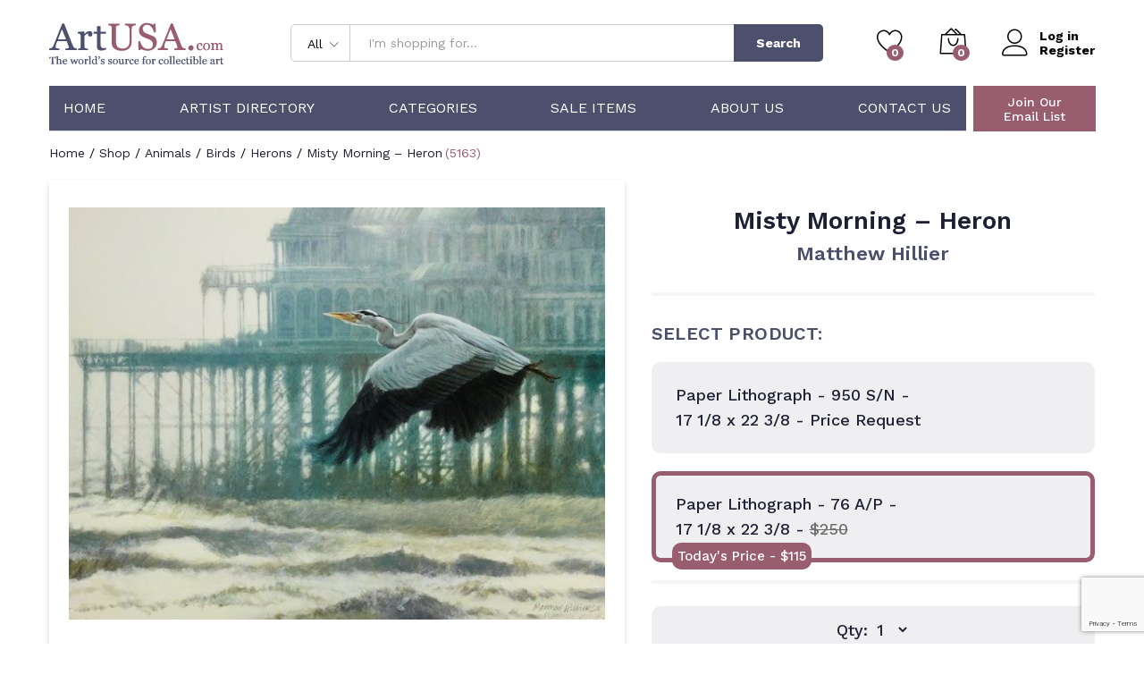

--- FILE ---
content_type: text/html; charset=UTF-8
request_url: https://artusa.com/product/misty-morning-heron/
body_size: 28654
content:
<!DOCTYPE html>
<html lang="en-US">
<head>
    <meta charset="UTF-8">
    <meta name="viewport" content="width=device-width, initial-scale=1, maximum-scale=1">

    <link rel="apple-touch-icon" sizes="180x180" href="/wp-content/themes/martfury-child/apple-touch-icon.png">
    <link rel="icon" type="image/png" sizes="32x32" href="/wp-content/themes/martfury-child/favicon-32x32.png">
    <link rel="icon" type="image/png" sizes="16x16" href="/wp-content/themes/martfury-child/favicon-16x16.png">
    <link rel="manifest" href="/wp-content/themes/martfury-child/site.webmanifest">
    <link rel="mask-icon" href="/wp-content/themes/martfury-child/safari-pinned-tab.svg" color="#5bbad5">
    <meta name="apple-mobile-web-app-title" content="ArtUSA">
    <meta name="application-name" content="ArtUSA">
    <meta name="msapplication-TileColor" content="#da532c">
    <meta name="theme-color" content="#ffffff">
    <meta name="format-detection" content="telephone=no">
    <!--<link rel="pingback" href="https://artusa.com/xmlrpc.php">-->

    <script async src="https://www.googletagmanager.com/gtag/js?id=UA-128275340-1" type="ba952be8f7d0d048334cfff5-text/javascript"></script>
    <script type="ba952be8f7d0d048334cfff5-text/javascript">
        window.dataLayer = window.dataLayer || [];
        function gtag(){dataLayer.push(arguments);}
        gtag('js', new Date());

        gtag('config', 'UA-128275340-1');
    </script>

    <!--<script async src="https://www.googletagmanager.com/gtag/js?id=AW-1071392545"></script>
    <script>
        window.dataLayer = window.dataLayer || [];
        function gtag(){dataLayer.push(arguments);}
        gtag('js', new Date());

        gtag('config', 'AW-1071392545');
    </script>-->

    <script type="ba952be8f7d0d048334cfff5-text/javascript">
        var priceRequestId = 56566;
    </script>
					<script type="ba952be8f7d0d048334cfff5-text/javascript">document.documentElement.className = document.documentElement.className + ' yes-js js_active js'</script>
			<meta name='robots' content='index, follow, max-image-preview:large, max-snippet:-1, max-video-preview:-1' />

	<!-- This site is optimized with the Yoast SEO plugin v26.7 - https://yoast.com/wordpress/plugins/seo/ -->
	<title>Misty Morning - Heron by Matthew Hillier</title>
	<link rel="canonical" href="https://artusa.com/product/misty-morning-heron/" />
	<meta property="og:locale" content="en_US" />
	<meta property="og:type" content="article" />
	<meta property="og:title" content="Misty Morning - Heron by Matthew Hillier" />
	<meta property="og:description" content="This Piece has been Signed by Matthew Hillier" />
	<meta property="og:url" content="https://artusa.com/product/misty-morning-heron/" />
	<meta property="og:site_name" content="ArtUSA" />
	<meta property="article:modified_time" content="2022-12-21T17:19:28+00:00" />
	<meta name="twitter:card" content="summary_large_image" />
	<script type="application/ld+json" class="yoast-schema-graph">{"@context":"https://schema.org","@graph":[{"@type":"WebPage","@id":"https://artusa.com/product/misty-morning-heron/","url":"https://artusa.com/product/misty-morning-heron/","name":"Misty Morning - Heron - ArtUSA","isPartOf":{"@id":"https://artusa.com/#website"},"primaryImageOfPage":{"@id":"https://artusa.com/product/misty-morning-heron/#primaryimage"},"image":{"@id":"https://artusa.com/product/misty-morning-heron/#primaryimage"},"thumbnailUrl":"https://artusa.com/wp-content/uploads/2022/09/hilliermistymorning-2b2.jpg","datePublished":"2022-09-09T07:54:26+00:00","dateModified":"2022-12-21T17:19:28+00:00","breadcrumb":{"@id":"https://artusa.com/product/misty-morning-heron/#breadcrumb"},"inLanguage":"en-US","potentialAction":[{"@type":"ReadAction","target":["https://artusa.com/product/misty-morning-heron/"]}]},{"@type":"ImageObject","inLanguage":"en-US","@id":"https://artusa.com/product/misty-morning-heron/#primaryimage","url":"https://artusa.com/wp-content/uploads/2022/09/hilliermistymorning-2b2.jpg","contentUrl":"https://artusa.com/wp-content/uploads/2022/09/hilliermistymorning-2b2.jpg","width":640,"height":492},{"@type":"BreadcrumbList","@id":"https://artusa.com/product/misty-morning-heron/#breadcrumb","itemListElement":[{"@type":"ListItem","position":1,"name":"Home","item":"https://artusa.com/"},{"@type":"ListItem","position":2,"name":"Shop","item":"https://artusa.com/shop/"},{"@type":"ListItem","position":3,"name":"Misty Morning &#8211; Heron"}]},{"@type":"WebSite","@id":"https://artusa.com/#website","url":"https://artusa.com/","name":"ArtUSA","description":"The World&#039;s Source for Collectible Art","potentialAction":[{"@type":"SearchAction","target":{"@type":"EntryPoint","urlTemplate":"https://artusa.com/?s={search_term_string}"},"query-input":{"@type":"PropertyValueSpecification","valueRequired":true,"valueName":"search_term_string"}}],"inLanguage":"en-US"}]}</script>
	<!-- / Yoast SEO plugin. -->


<link rel="alternate" title="oEmbed (JSON)" type="application/json+oembed" href="https://artusa.com/wp-json/oembed/1.0/embed?url=https%3A%2F%2Fartusa.com%2Fproduct%2Fmisty-morning-heron%2F" />
<link rel="alternate" title="oEmbed (XML)" type="text/xml+oembed" href="https://artusa.com/wp-json/oembed/1.0/embed?url=https%3A%2F%2Fartusa.com%2Fproduct%2Fmisty-morning-heron%2F&#038;format=xml" />
<style id='wp-img-auto-sizes-contain-inline-css' type='text/css'>
img:is([sizes=auto i],[sizes^="auto," i]){contain-intrinsic-size:3000px 1500px}
/*# sourceURL=wp-img-auto-sizes-contain-inline-css */
</style>
<link rel='stylesheet' id='wc-authorize-net-cim-credit-card-checkout-block-css' href='https://artusa.com/wp-content/plugins/woocommerce-gateway-authorize-net-cim/assets/css/blocks/wc-authorize-net-cim-checkout-block.css?ver=3.10.14' type='text/css' media='all' />
<link rel='stylesheet' id='wc-authorize-net-cim-echeck-checkout-block-css' href='https://artusa.com/wp-content/plugins/woocommerce-gateway-authorize-net-cim/assets/css/blocks/wc-authorize-net-cim-checkout-block.css?ver=3.10.14' type='text/css' media='all' />
<link rel='stylesheet' id='linearicons-css' href='https://artusa.com/wp-content/plugins/martfury-addons/assets/css/linearicons.min.css?ver=1.0.0' type='text/css' media='all' />
<link rel='stylesheet' id='wp-block-library-css' href='https://artusa.com/wp-includes/css/dist/block-library/style.min.css?ver=6.9' type='text/css' media='all' />
<link rel='stylesheet' id='wc-blocks-style-css' href='https://artusa.com/wp-content/plugins/woocommerce/assets/client/blocks/wc-blocks.css?ver=wc-10.4.3' type='text/css' media='all' />
<style id='global-styles-inline-css' type='text/css'>
:root{--wp--preset--aspect-ratio--square: 1;--wp--preset--aspect-ratio--4-3: 4/3;--wp--preset--aspect-ratio--3-4: 3/4;--wp--preset--aspect-ratio--3-2: 3/2;--wp--preset--aspect-ratio--2-3: 2/3;--wp--preset--aspect-ratio--16-9: 16/9;--wp--preset--aspect-ratio--9-16: 9/16;--wp--preset--color--black: #000000;--wp--preset--color--cyan-bluish-gray: #abb8c3;--wp--preset--color--white: #ffffff;--wp--preset--color--pale-pink: #f78da7;--wp--preset--color--vivid-red: #cf2e2e;--wp--preset--color--luminous-vivid-orange: #ff6900;--wp--preset--color--luminous-vivid-amber: #fcb900;--wp--preset--color--light-green-cyan: #7bdcb5;--wp--preset--color--vivid-green-cyan: #00d084;--wp--preset--color--pale-cyan-blue: #8ed1fc;--wp--preset--color--vivid-cyan-blue: #0693e3;--wp--preset--color--vivid-purple: #9b51e0;--wp--preset--gradient--vivid-cyan-blue-to-vivid-purple: linear-gradient(135deg,rgb(6,147,227) 0%,rgb(155,81,224) 100%);--wp--preset--gradient--light-green-cyan-to-vivid-green-cyan: linear-gradient(135deg,rgb(122,220,180) 0%,rgb(0,208,130) 100%);--wp--preset--gradient--luminous-vivid-amber-to-luminous-vivid-orange: linear-gradient(135deg,rgb(252,185,0) 0%,rgb(255,105,0) 100%);--wp--preset--gradient--luminous-vivid-orange-to-vivid-red: linear-gradient(135deg,rgb(255,105,0) 0%,rgb(207,46,46) 100%);--wp--preset--gradient--very-light-gray-to-cyan-bluish-gray: linear-gradient(135deg,rgb(238,238,238) 0%,rgb(169,184,195) 100%);--wp--preset--gradient--cool-to-warm-spectrum: linear-gradient(135deg,rgb(74,234,220) 0%,rgb(151,120,209) 20%,rgb(207,42,186) 40%,rgb(238,44,130) 60%,rgb(251,105,98) 80%,rgb(254,248,76) 100%);--wp--preset--gradient--blush-light-purple: linear-gradient(135deg,rgb(255,206,236) 0%,rgb(152,150,240) 100%);--wp--preset--gradient--blush-bordeaux: linear-gradient(135deg,rgb(254,205,165) 0%,rgb(254,45,45) 50%,rgb(107,0,62) 100%);--wp--preset--gradient--luminous-dusk: linear-gradient(135deg,rgb(255,203,112) 0%,rgb(199,81,192) 50%,rgb(65,88,208) 100%);--wp--preset--gradient--pale-ocean: linear-gradient(135deg,rgb(255,245,203) 0%,rgb(182,227,212) 50%,rgb(51,167,181) 100%);--wp--preset--gradient--electric-grass: linear-gradient(135deg,rgb(202,248,128) 0%,rgb(113,206,126) 100%);--wp--preset--gradient--midnight: linear-gradient(135deg,rgb(2,3,129) 0%,rgb(40,116,252) 100%);--wp--preset--font-size--small: 13px;--wp--preset--font-size--medium: 20px;--wp--preset--font-size--large: 36px;--wp--preset--font-size--x-large: 42px;--wp--preset--spacing--20: 0.44rem;--wp--preset--spacing--30: 0.67rem;--wp--preset--spacing--40: 1rem;--wp--preset--spacing--50: 1.5rem;--wp--preset--spacing--60: 2.25rem;--wp--preset--spacing--70: 3.38rem;--wp--preset--spacing--80: 5.06rem;--wp--preset--shadow--natural: 6px 6px 9px rgba(0, 0, 0, 0.2);--wp--preset--shadow--deep: 12px 12px 50px rgba(0, 0, 0, 0.4);--wp--preset--shadow--sharp: 6px 6px 0px rgba(0, 0, 0, 0.2);--wp--preset--shadow--outlined: 6px 6px 0px -3px rgb(255, 255, 255), 6px 6px rgb(0, 0, 0);--wp--preset--shadow--crisp: 6px 6px 0px rgb(0, 0, 0);}:where(.is-layout-flex){gap: 0.5em;}:where(.is-layout-grid){gap: 0.5em;}body .is-layout-flex{display: flex;}.is-layout-flex{flex-wrap: wrap;align-items: center;}.is-layout-flex > :is(*, div){margin: 0;}body .is-layout-grid{display: grid;}.is-layout-grid > :is(*, div){margin: 0;}:where(.wp-block-columns.is-layout-flex){gap: 2em;}:where(.wp-block-columns.is-layout-grid){gap: 2em;}:where(.wp-block-post-template.is-layout-flex){gap: 1.25em;}:where(.wp-block-post-template.is-layout-grid){gap: 1.25em;}.has-black-color{color: var(--wp--preset--color--black) !important;}.has-cyan-bluish-gray-color{color: var(--wp--preset--color--cyan-bluish-gray) !important;}.has-white-color{color: var(--wp--preset--color--white) !important;}.has-pale-pink-color{color: var(--wp--preset--color--pale-pink) !important;}.has-vivid-red-color{color: var(--wp--preset--color--vivid-red) !important;}.has-luminous-vivid-orange-color{color: var(--wp--preset--color--luminous-vivid-orange) !important;}.has-luminous-vivid-amber-color{color: var(--wp--preset--color--luminous-vivid-amber) !important;}.has-light-green-cyan-color{color: var(--wp--preset--color--light-green-cyan) !important;}.has-vivid-green-cyan-color{color: var(--wp--preset--color--vivid-green-cyan) !important;}.has-pale-cyan-blue-color{color: var(--wp--preset--color--pale-cyan-blue) !important;}.has-vivid-cyan-blue-color{color: var(--wp--preset--color--vivid-cyan-blue) !important;}.has-vivid-purple-color{color: var(--wp--preset--color--vivid-purple) !important;}.has-black-background-color{background-color: var(--wp--preset--color--black) !important;}.has-cyan-bluish-gray-background-color{background-color: var(--wp--preset--color--cyan-bluish-gray) !important;}.has-white-background-color{background-color: var(--wp--preset--color--white) !important;}.has-pale-pink-background-color{background-color: var(--wp--preset--color--pale-pink) !important;}.has-vivid-red-background-color{background-color: var(--wp--preset--color--vivid-red) !important;}.has-luminous-vivid-orange-background-color{background-color: var(--wp--preset--color--luminous-vivid-orange) !important;}.has-luminous-vivid-amber-background-color{background-color: var(--wp--preset--color--luminous-vivid-amber) !important;}.has-light-green-cyan-background-color{background-color: var(--wp--preset--color--light-green-cyan) !important;}.has-vivid-green-cyan-background-color{background-color: var(--wp--preset--color--vivid-green-cyan) !important;}.has-pale-cyan-blue-background-color{background-color: var(--wp--preset--color--pale-cyan-blue) !important;}.has-vivid-cyan-blue-background-color{background-color: var(--wp--preset--color--vivid-cyan-blue) !important;}.has-vivid-purple-background-color{background-color: var(--wp--preset--color--vivid-purple) !important;}.has-black-border-color{border-color: var(--wp--preset--color--black) !important;}.has-cyan-bluish-gray-border-color{border-color: var(--wp--preset--color--cyan-bluish-gray) !important;}.has-white-border-color{border-color: var(--wp--preset--color--white) !important;}.has-pale-pink-border-color{border-color: var(--wp--preset--color--pale-pink) !important;}.has-vivid-red-border-color{border-color: var(--wp--preset--color--vivid-red) !important;}.has-luminous-vivid-orange-border-color{border-color: var(--wp--preset--color--luminous-vivid-orange) !important;}.has-luminous-vivid-amber-border-color{border-color: var(--wp--preset--color--luminous-vivid-amber) !important;}.has-light-green-cyan-border-color{border-color: var(--wp--preset--color--light-green-cyan) !important;}.has-vivid-green-cyan-border-color{border-color: var(--wp--preset--color--vivid-green-cyan) !important;}.has-pale-cyan-blue-border-color{border-color: var(--wp--preset--color--pale-cyan-blue) !important;}.has-vivid-cyan-blue-border-color{border-color: var(--wp--preset--color--vivid-cyan-blue) !important;}.has-vivid-purple-border-color{border-color: var(--wp--preset--color--vivid-purple) !important;}.has-vivid-cyan-blue-to-vivid-purple-gradient-background{background: var(--wp--preset--gradient--vivid-cyan-blue-to-vivid-purple) !important;}.has-light-green-cyan-to-vivid-green-cyan-gradient-background{background: var(--wp--preset--gradient--light-green-cyan-to-vivid-green-cyan) !important;}.has-luminous-vivid-amber-to-luminous-vivid-orange-gradient-background{background: var(--wp--preset--gradient--luminous-vivid-amber-to-luminous-vivid-orange) !important;}.has-luminous-vivid-orange-to-vivid-red-gradient-background{background: var(--wp--preset--gradient--luminous-vivid-orange-to-vivid-red) !important;}.has-very-light-gray-to-cyan-bluish-gray-gradient-background{background: var(--wp--preset--gradient--very-light-gray-to-cyan-bluish-gray) !important;}.has-cool-to-warm-spectrum-gradient-background{background: var(--wp--preset--gradient--cool-to-warm-spectrum) !important;}.has-blush-light-purple-gradient-background{background: var(--wp--preset--gradient--blush-light-purple) !important;}.has-blush-bordeaux-gradient-background{background: var(--wp--preset--gradient--blush-bordeaux) !important;}.has-luminous-dusk-gradient-background{background: var(--wp--preset--gradient--luminous-dusk) !important;}.has-pale-ocean-gradient-background{background: var(--wp--preset--gradient--pale-ocean) !important;}.has-electric-grass-gradient-background{background: var(--wp--preset--gradient--electric-grass) !important;}.has-midnight-gradient-background{background: var(--wp--preset--gradient--midnight) !important;}.has-small-font-size{font-size: var(--wp--preset--font-size--small) !important;}.has-medium-font-size{font-size: var(--wp--preset--font-size--medium) !important;}.has-large-font-size{font-size: var(--wp--preset--font-size--large) !important;}.has-x-large-font-size{font-size: var(--wp--preset--font-size--x-large) !important;}
/*# sourceURL=global-styles-inline-css */
</style>

<style id='classic-theme-styles-inline-css' type='text/css'>
/*! This file is auto-generated */
.wp-block-button__link{color:#fff;background-color:#32373c;border-radius:9999px;box-shadow:none;text-decoration:none;padding:calc(.667em + 2px) calc(1.333em + 2px);font-size:1.125em}.wp-block-file__button{background:#32373c;color:#fff;text-decoration:none}
/*# sourceURL=/wp-includes/css/classic-themes.min.css */
</style>
<link rel='stylesheet' id='contact-form-7-css' href='https://artusa.com/wp-content/plugins/contact-form-7/includes/css/styles.css?ver=6.1.4' type='text/css' media='all' />
<link rel='stylesheet' id='woocommerce-general-css' href='https://artusa.com/wp-content/plugins/woocommerce/assets/css/woocommerce.css?ver=10.4.3' type='text/css' media='all' />
<style id='woocommerce-inline-inline-css' type='text/css'>
.woocommerce form .form-row .required { visibility: visible; }
/*# sourceURL=woocommerce-inline-inline-css */
</style>
<link rel='stylesheet' id='jquery-selectBox-css' href='https://artusa.com/wp-content/plugins/yith-woocommerce-wishlist/assets/css/jquery.selectBox.css?ver=1.2.0' type='text/css' media='all' />
<link rel='stylesheet' id='woocommerce_prettyPhoto_css-css' href='//artusa.com/wp-content/plugins/woocommerce/assets/css/prettyPhoto.css?ver=3.1.6' type='text/css' media='all' />
<link rel='stylesheet' id='yith-wcwl-main-css' href='https://artusa.com/wp-content/plugins/yith-woocommerce-wishlist/assets/css/style.css?ver=4.11.0' type='text/css' media='all' />
<style id='yith-wcwl-main-inline-css' type='text/css'>
 :root { --add-to-wishlist-icon-color: #000000; --added-to-wishlist-icon-color: #000000; --color-add-to-wishlist-background: #333333; --color-add-to-wishlist-text: #FFFFFF; --color-add-to-wishlist-border: #333333; --color-add-to-wishlist-background-hover: #333333; --color-add-to-wishlist-text-hover: #FFFFFF; --color-add-to-wishlist-border-hover: #333333; --rounded-corners-radius: 16px; --color-add-to-cart-background: #333333; --color-add-to-cart-text: #FFFFFF; --color-add-to-cart-border: #333333; --color-add-to-cart-background-hover: #4F4F4F; --color-add-to-cart-text-hover: #FFFFFF; --color-add-to-cart-border-hover: #4F4F4F; --add-to-cart-rounded-corners-radius: 16px; --color-button-style-1-background: #333333; --color-button-style-1-text: #FFFFFF; --color-button-style-1-border: #333333; --color-button-style-1-background-hover: #4F4F4F; --color-button-style-1-text-hover: #FFFFFF; --color-button-style-1-border-hover: #4F4F4F; --color-button-style-2-background: #333333; --color-button-style-2-text: #FFFFFF; --color-button-style-2-border: #333333; --color-button-style-2-background-hover: #4F4F4F; --color-button-style-2-text-hover: #FFFFFF; --color-button-style-2-border-hover: #4F4F4F; --color-wishlist-table-background: #FFFFFF; --color-wishlist-table-text: #6d6c6c; --color-wishlist-table-border: #FFFFFF; --color-headers-background: #F4F4F4; --color-share-button-color: #FFFFFF; --color-share-button-color-hover: #FFFFFF; --color-fb-button-background: #39599E; --color-fb-button-background-hover: #595A5A; --color-tw-button-background: #45AFE2; --color-tw-button-background-hover: #595A5A; --color-pr-button-background: #AB2E31; --color-pr-button-background-hover: #595A5A; --color-em-button-background: #FBB102; --color-em-button-background-hover: #595A5A; --color-wa-button-background: #00A901; --color-wa-button-background-hover: #595A5A; --feedback-duration: 3s }  #yith-wcwl-icon-heart-outline {
    display: none;
}

.yith-wcwl-icon-svg {
  display: none;
}

.home .yith-wcwl-add-button {
    background: #4c506c !important;
    height: 52px !important;
    display: flex;
    justify-content: center;
}


.home .yith-wcwl-wishlistaddedbrowse {
    background: #4c506c !important;
    height: 52px !important;
    display: flex;
    justify-content: center;
}

.home .yith-wcwl-add-button a {
   color: white;
    width: 100%;
    height: 100%;
    display: flex;
    justify-content: center;
    align-items: center;
}

.home .yith-wcwl-wishlistaddedbrowse a {
   color: white;
    width: 100%;
    height: 100%;
    display: flex;
    justify-content: center;
    align-items: center;
}

 :root { --add-to-wishlist-icon-color: #000000; --added-to-wishlist-icon-color: #000000; --color-add-to-wishlist-background: #333333; --color-add-to-wishlist-text: #FFFFFF; --color-add-to-wishlist-border: #333333; --color-add-to-wishlist-background-hover: #333333; --color-add-to-wishlist-text-hover: #FFFFFF; --color-add-to-wishlist-border-hover: #333333; --rounded-corners-radius: 16px; --color-add-to-cart-background: #333333; --color-add-to-cart-text: #FFFFFF; --color-add-to-cart-border: #333333; --color-add-to-cart-background-hover: #4F4F4F; --color-add-to-cart-text-hover: #FFFFFF; --color-add-to-cart-border-hover: #4F4F4F; --add-to-cart-rounded-corners-radius: 16px; --color-button-style-1-background: #333333; --color-button-style-1-text: #FFFFFF; --color-button-style-1-border: #333333; --color-button-style-1-background-hover: #4F4F4F; --color-button-style-1-text-hover: #FFFFFF; --color-button-style-1-border-hover: #4F4F4F; --color-button-style-2-background: #333333; --color-button-style-2-text: #FFFFFF; --color-button-style-2-border: #333333; --color-button-style-2-background-hover: #4F4F4F; --color-button-style-2-text-hover: #FFFFFF; --color-button-style-2-border-hover: #4F4F4F; --color-wishlist-table-background: #FFFFFF; --color-wishlist-table-text: #6d6c6c; --color-wishlist-table-border: #FFFFFF; --color-headers-background: #F4F4F4; --color-share-button-color: #FFFFFF; --color-share-button-color-hover: #FFFFFF; --color-fb-button-background: #39599E; --color-fb-button-background-hover: #595A5A; --color-tw-button-background: #45AFE2; --color-tw-button-background-hover: #595A5A; --color-pr-button-background: #AB2E31; --color-pr-button-background-hover: #595A5A; --color-em-button-background: #FBB102; --color-em-button-background-hover: #595A5A; --color-wa-button-background: #00A901; --color-wa-button-background-hover: #595A5A; --feedback-duration: 3s }  #yith-wcwl-icon-heart-outline {
    display: none;
}

.yith-wcwl-icon-svg {
  display: none;
}

.home .yith-wcwl-add-button {
    background: #4c506c !important;
    height: 52px !important;
    display: flex;
    justify-content: center;
}


.home .yith-wcwl-wishlistaddedbrowse {
    background: #4c506c !important;
    height: 52px !important;
    display: flex;
    justify-content: center;
}

.home .yith-wcwl-add-button a {
   color: white;
    width: 100%;
    height: 100%;
    display: flex;
    justify-content: center;
    align-items: center;
}

.home .yith-wcwl-wishlistaddedbrowse a {
   color: white;
    width: 100%;
    height: 100%;
    display: flex;
    justify-content: center;
    align-items: center;
}

/*# sourceURL=yith-wcwl-main-inline-css */
</style>
<link rel='stylesheet' id='brands-styles-css' href='https://artusa.com/wp-content/plugins/woocommerce/assets/css/brands.css?ver=10.4.3' type='text/css' media='all' />
<style id="martfury-fonts-css" media="all">/* latin-ext */
@font-face {
  font-family: 'Libre Baskerville';
  font-style: normal;
  font-weight: 400;
  font-display: swap;
  src: url(/fonts.gstatic.com/s/librebaskerville/v24/kmKnZrc3Hgbbcjq75U4uslyuy4kn0qNXaxMaC82U-ro.woff2) format('woff2');
  unicode-range: U+0100-02BA, U+02BD-02C5, U+02C7-02CC, U+02CE-02D7, U+02DD-02FF, U+0304, U+0308, U+0329, U+1D00-1DBF, U+1E00-1E9F, U+1EF2-1EFF, U+2020, U+20A0-20AB, U+20AD-20C0, U+2113, U+2C60-2C7F, U+A720-A7FF;
}
/* latin */
@font-face {
  font-family: 'Libre Baskerville';
  font-style: normal;
  font-weight: 400;
  font-display: swap;
  src: url(/fonts.gstatic.com/s/librebaskerville/v24/kmKnZrc3Hgbbcjq75U4uslyuy4kn0qNZaxMaC82U.woff2) format('woff2');
  unicode-range: U+0000-00FF, U+0131, U+0152-0153, U+02BB-02BC, U+02C6, U+02DA, U+02DC, U+0304, U+0308, U+0329, U+2000-206F, U+20AC, U+2122, U+2191, U+2193, U+2212, U+2215, U+FEFF, U+FFFD;
}
/* latin-ext */
@font-face {
  font-family: 'Libre Baskerville';
  font-style: normal;
  font-weight: 700;
  font-display: swap;
  src: url(/fonts.gstatic.com/s/librebaskerville/v24/kmKnZrc3Hgbbcjq75U4uslyuy4kn0qNXaxMaC82U-ro.woff2) format('woff2');
  unicode-range: U+0100-02BA, U+02BD-02C5, U+02C7-02CC, U+02CE-02D7, U+02DD-02FF, U+0304, U+0308, U+0329, U+1D00-1DBF, U+1E00-1E9F, U+1EF2-1EFF, U+2020, U+20A0-20AB, U+20AD-20C0, U+2113, U+2C60-2C7F, U+A720-A7FF;
}
/* latin */
@font-face {
  font-family: 'Libre Baskerville';
  font-style: normal;
  font-weight: 700;
  font-display: swap;
  src: url(/fonts.gstatic.com/s/librebaskerville/v24/kmKnZrc3Hgbbcjq75U4uslyuy4kn0qNZaxMaC82U.woff2) format('woff2');
  unicode-range: U+0000-00FF, U+0131, U+0152-0153, U+02BB-02BC, U+02C6, U+02DA, U+02DC, U+0304, U+0308, U+0329, U+2000-206F, U+20AC, U+2122, U+2191, U+2193, U+2212, U+2215, U+FEFF, U+FFFD;
}
/* vietnamese */
@font-face {
  font-family: 'Work Sans';
  font-style: normal;
  font-weight: 300;
  font-display: swap;
  src: url(/fonts.gstatic.com/s/worksans/v24/QGYsz_wNahGAdqQ43Rh_c6DptfpA4cD3.woff2) format('woff2');
  unicode-range: U+0102-0103, U+0110-0111, U+0128-0129, U+0168-0169, U+01A0-01A1, U+01AF-01B0, U+0300-0301, U+0303-0304, U+0308-0309, U+0323, U+0329, U+1EA0-1EF9, U+20AB;
}
/* latin-ext */
@font-face {
  font-family: 'Work Sans';
  font-style: normal;
  font-weight: 300;
  font-display: swap;
  src: url(/fonts.gstatic.com/s/worksans/v24/QGYsz_wNahGAdqQ43Rh_cqDptfpA4cD3.woff2) format('woff2');
  unicode-range: U+0100-02BA, U+02BD-02C5, U+02C7-02CC, U+02CE-02D7, U+02DD-02FF, U+0304, U+0308, U+0329, U+1D00-1DBF, U+1E00-1E9F, U+1EF2-1EFF, U+2020, U+20A0-20AB, U+20AD-20C0, U+2113, U+2C60-2C7F, U+A720-A7FF;
}
/* latin */
@font-face {
  font-family: 'Work Sans';
  font-style: normal;
  font-weight: 300;
  font-display: swap;
  src: url(/fonts.gstatic.com/s/worksans/v24/QGYsz_wNahGAdqQ43Rh_fKDptfpA4Q.woff2) format('woff2');
  unicode-range: U+0000-00FF, U+0131, U+0152-0153, U+02BB-02BC, U+02C6, U+02DA, U+02DC, U+0304, U+0308, U+0329, U+2000-206F, U+20AC, U+2122, U+2191, U+2193, U+2212, U+2215, U+FEFF, U+FFFD;
}
/* vietnamese */
@font-face {
  font-family: 'Work Sans';
  font-style: normal;
  font-weight: 400;
  font-display: swap;
  src: url(/fonts.gstatic.com/s/worksans/v24/QGYsz_wNahGAdqQ43Rh_c6DptfpA4cD3.woff2) format('woff2');
  unicode-range: U+0102-0103, U+0110-0111, U+0128-0129, U+0168-0169, U+01A0-01A1, U+01AF-01B0, U+0300-0301, U+0303-0304, U+0308-0309, U+0323, U+0329, U+1EA0-1EF9, U+20AB;
}
/* latin-ext */
@font-face {
  font-family: 'Work Sans';
  font-style: normal;
  font-weight: 400;
  font-display: swap;
  src: url(/fonts.gstatic.com/s/worksans/v24/QGYsz_wNahGAdqQ43Rh_cqDptfpA4cD3.woff2) format('woff2');
  unicode-range: U+0100-02BA, U+02BD-02C5, U+02C7-02CC, U+02CE-02D7, U+02DD-02FF, U+0304, U+0308, U+0329, U+1D00-1DBF, U+1E00-1E9F, U+1EF2-1EFF, U+2020, U+20A0-20AB, U+20AD-20C0, U+2113, U+2C60-2C7F, U+A720-A7FF;
}
/* latin */
@font-face {
  font-family: 'Work Sans';
  font-style: normal;
  font-weight: 400;
  font-display: swap;
  src: url(/fonts.gstatic.com/s/worksans/v24/QGYsz_wNahGAdqQ43Rh_fKDptfpA4Q.woff2) format('woff2');
  unicode-range: U+0000-00FF, U+0131, U+0152-0153, U+02BB-02BC, U+02C6, U+02DA, U+02DC, U+0304, U+0308, U+0329, U+2000-206F, U+20AC, U+2122, U+2191, U+2193, U+2212, U+2215, U+FEFF, U+FFFD;
}
/* vietnamese */
@font-face {
  font-family: 'Work Sans';
  font-style: normal;
  font-weight: 500;
  font-display: swap;
  src: url(/fonts.gstatic.com/s/worksans/v24/QGYsz_wNahGAdqQ43Rh_c6DptfpA4cD3.woff2) format('woff2');
  unicode-range: U+0102-0103, U+0110-0111, U+0128-0129, U+0168-0169, U+01A0-01A1, U+01AF-01B0, U+0300-0301, U+0303-0304, U+0308-0309, U+0323, U+0329, U+1EA0-1EF9, U+20AB;
}
/* latin-ext */
@font-face {
  font-family: 'Work Sans';
  font-style: normal;
  font-weight: 500;
  font-display: swap;
  src: url(/fonts.gstatic.com/s/worksans/v24/QGYsz_wNahGAdqQ43Rh_cqDptfpA4cD3.woff2) format('woff2');
  unicode-range: U+0100-02BA, U+02BD-02C5, U+02C7-02CC, U+02CE-02D7, U+02DD-02FF, U+0304, U+0308, U+0329, U+1D00-1DBF, U+1E00-1E9F, U+1EF2-1EFF, U+2020, U+20A0-20AB, U+20AD-20C0, U+2113, U+2C60-2C7F, U+A720-A7FF;
}
/* latin */
@font-face {
  font-family: 'Work Sans';
  font-style: normal;
  font-weight: 500;
  font-display: swap;
  src: url(/fonts.gstatic.com/s/worksans/v24/QGYsz_wNahGAdqQ43Rh_fKDptfpA4Q.woff2) format('woff2');
  unicode-range: U+0000-00FF, U+0131, U+0152-0153, U+02BB-02BC, U+02C6, U+02DA, U+02DC, U+0304, U+0308, U+0329, U+2000-206F, U+20AC, U+2122, U+2191, U+2193, U+2212, U+2215, U+FEFF, U+FFFD;
}
/* vietnamese */
@font-face {
  font-family: 'Work Sans';
  font-style: normal;
  font-weight: 600;
  font-display: swap;
  src: url(/fonts.gstatic.com/s/worksans/v24/QGYsz_wNahGAdqQ43Rh_c6DptfpA4cD3.woff2) format('woff2');
  unicode-range: U+0102-0103, U+0110-0111, U+0128-0129, U+0168-0169, U+01A0-01A1, U+01AF-01B0, U+0300-0301, U+0303-0304, U+0308-0309, U+0323, U+0329, U+1EA0-1EF9, U+20AB;
}
/* latin-ext */
@font-face {
  font-family: 'Work Sans';
  font-style: normal;
  font-weight: 600;
  font-display: swap;
  src: url(/fonts.gstatic.com/s/worksans/v24/QGYsz_wNahGAdqQ43Rh_cqDptfpA4cD3.woff2) format('woff2');
  unicode-range: U+0100-02BA, U+02BD-02C5, U+02C7-02CC, U+02CE-02D7, U+02DD-02FF, U+0304, U+0308, U+0329, U+1D00-1DBF, U+1E00-1E9F, U+1EF2-1EFF, U+2020, U+20A0-20AB, U+20AD-20C0, U+2113, U+2C60-2C7F, U+A720-A7FF;
}
/* latin */
@font-face {
  font-family: 'Work Sans';
  font-style: normal;
  font-weight: 600;
  font-display: swap;
  src: url(/fonts.gstatic.com/s/worksans/v24/QGYsz_wNahGAdqQ43Rh_fKDptfpA4Q.woff2) format('woff2');
  unicode-range: U+0000-00FF, U+0131, U+0152-0153, U+02BB-02BC, U+02C6, U+02DA, U+02DC, U+0304, U+0308, U+0329, U+2000-206F, U+20AC, U+2122, U+2191, U+2193, U+2212, U+2215, U+FEFF, U+FFFD;
}
/* vietnamese */
@font-face {
  font-family: 'Work Sans';
  font-style: normal;
  font-weight: 700;
  font-display: swap;
  src: url(/fonts.gstatic.com/s/worksans/v24/QGYsz_wNahGAdqQ43Rh_c6DptfpA4cD3.woff2) format('woff2');
  unicode-range: U+0102-0103, U+0110-0111, U+0128-0129, U+0168-0169, U+01A0-01A1, U+01AF-01B0, U+0300-0301, U+0303-0304, U+0308-0309, U+0323, U+0329, U+1EA0-1EF9, U+20AB;
}
/* latin-ext */
@font-face {
  font-family: 'Work Sans';
  font-style: normal;
  font-weight: 700;
  font-display: swap;
  src: url(/fonts.gstatic.com/s/worksans/v24/QGYsz_wNahGAdqQ43Rh_cqDptfpA4cD3.woff2) format('woff2');
  unicode-range: U+0100-02BA, U+02BD-02C5, U+02C7-02CC, U+02CE-02D7, U+02DD-02FF, U+0304, U+0308, U+0329, U+1D00-1DBF, U+1E00-1E9F, U+1EF2-1EFF, U+2020, U+20A0-20AB, U+20AD-20C0, U+2113, U+2C60-2C7F, U+A720-A7FF;
}
/* latin */
@font-face {
  font-family: 'Work Sans';
  font-style: normal;
  font-weight: 700;
  font-display: swap;
  src: url(/fonts.gstatic.com/s/worksans/v24/QGYsz_wNahGAdqQ43Rh_fKDptfpA4Q.woff2) format('woff2');
  unicode-range: U+0000-00FF, U+0131, U+0152-0153, U+02BB-02BC, U+02C6, U+02DA, U+02DC, U+0304, U+0308, U+0329, U+2000-206F, U+20AC, U+2122, U+2191, U+2193, U+2212, U+2215, U+FEFF, U+FFFD;
}
</style>
<link rel='stylesheet' id='ionicons-css' href='https://artusa.com/wp-content/themes/martfury/css/ionicons.min.css?ver=2.0.0' type='text/css' media='all' />
<link rel='stylesheet' id='eleganticons-css' href='https://artusa.com/wp-content/themes/martfury/css/eleganticons.min.css?ver=1.0.0' type='text/css' media='all' />
<link rel='stylesheet' id='font-awesome-css' href='https://artusa.com/wp-content/themes/martfury/css/font-awesome.min.css?ver=4.7.0' type='text/css' media='all' />
<style id='font-awesome-inline-css' type='text/css'>
[data-font="FontAwesome"]:before {font-family: 'FontAwesome' !important;content: attr(data-icon) !important;speak: none !important;font-weight: normal !important;font-variant: normal !important;text-transform: none !important;line-height: 1 !important;font-style: normal !important;-webkit-font-smoothing: antialiased !important;-moz-osx-font-smoothing: grayscale !important;}
/*# sourceURL=font-awesome-inline-css */
</style>
<link rel='stylesheet' id='bootstrap-css' href='https://artusa.com/wp-content/themes/martfury/css/bootstrap.min.css?ver=3.3.7' type='text/css' media='all' />
<link rel='stylesheet' id='martfury-css' href='https://artusa.com/wp-content/themes/martfury/style.css?ver=20201224' type='text/css' media='all' />
<style id='martfury-inline-css' type='text/css'>
	/* Color Scheme */

	/* Color */

	body {
		--mf-primary-color: #985d6f;
		--mf-background-primary-color: #985d6f;
		--mf-border-primary-color: #985d6f;
	}

	.widget_shopping_cart_content .woocommerce-mini-cart__buttons .checkout,
	 .header-layout-4 .topbar:not(.header-bar),
	 .header-layout-3 .topbar:not(.header-bar){
		background-color: #985d6f;
	}
	
	.site-header .menu .is-mega-menu .dropdown-submenu .menu-item-mega > a{color: #000000;}.site-header .menu li li a{font-weight: 400;color: #000000;}
/*# sourceURL=martfury-inline-css */
</style>
<link rel='stylesheet' id='photoswipe-css' href='https://artusa.com/wp-content/plugins/woocommerce/assets/css/photoswipe/photoswipe.min.css?ver=10.4.3' type='text/css' media='all' />
<link rel='stylesheet' id='photoswipe-default-skin-css' href='https://artusa.com/wp-content/plugins/woocommerce/assets/css/photoswipe/default-skin/default-skin.min.css?ver=10.4.3' type='text/css' media='all' />
<link rel='stylesheet' id='sv-wc-payment-gateway-payment-form-v5_15_12-css' href='https://artusa.com/wp-content/plugins/woocommerce-gateway-authorize-net-cim/vendor/skyverge/wc-plugin-framework/woocommerce/payment-gateway/assets/css/frontend/sv-wc-payment-gateway-payment-form.min.css?ver=5.15.12' type='text/css' media='all' />
<link rel='stylesheet' id='martfury-child-style-css' href='https://artusa.com/wp-content/themes/martfury-child/style.css?ver=6.9' type='text/css' media='all' />
<link rel='stylesheet' id='martfury-child-style-custom-css' href='https://artusa.com/wp-content/themes/martfury-child/assets/css/style.css?ver=1.1.35' type='text/css' media='all' />
<script type="text/template" id="tmpl-variation-template">
	<div class="woocommerce-variation-description">{{{ data.variation.variation_description }}}</div>
	<div class="woocommerce-variation-price">{{{ data.variation.price_html }}}</div>
	<div class="woocommerce-variation-availability">{{{ data.variation.availability_html }}}</div>
</script>
<script type="text/template" id="tmpl-unavailable-variation-template">
	<p role="alert">Sorry, this product is unavailable. Please choose a different combination.</p>
</script>
<script type="ba952be8f7d0d048334cfff5-text/javascript" src="https://artusa.com/wp-includes/js/jquery/jquery.min.js?ver=3.7.1" id="jquery-core-js"></script>
<script type="ba952be8f7d0d048334cfff5-text/javascript" src="https://artusa.com/wp-includes/js/jquery/jquery-migrate.min.js?ver=3.4.1" id="jquery-migrate-js"></script>
<script type="ba952be8f7d0d048334cfff5-text/javascript" src="https://artusa.com/wp-content/plugins/woocommerce/assets/js/jquery-blockui/jquery.blockUI.min.js?ver=2.7.0-wc.10.4.3" id="wc-jquery-blockui-js" data-wp-strategy="defer"></script>
<script type="ba952be8f7d0d048334cfff5-text/javascript" id="wc-add-to-cart-js-extra">
/* <![CDATA[ */
var wc_add_to_cart_params = {"ajax_url":"/wp-admin/admin-ajax.php","wc_ajax_url":"/?wc-ajax=%%endpoint%%","i18n_view_cart":"View cart","cart_url":"https://artusa.com/cart/","is_cart":"","cart_redirect_after_add":"yes"};
//# sourceURL=wc-add-to-cart-js-extra
/* ]]> */
</script>
<script type="ba952be8f7d0d048334cfff5-text/javascript" src="https://artusa.com/wp-content/plugins/woocommerce/assets/js/frontend/add-to-cart.min.js?ver=10.4.3" id="wc-add-to-cart-js" data-wp-strategy="defer"></script>
<script type="ba952be8f7d0d048334cfff5-text/javascript" src="https://artusa.com/wp-content/plugins/woocommerce/assets/js/flexslider/jquery.flexslider.min.js?ver=2.7.2-wc.10.4.3" id="wc-flexslider-js" defer="defer" data-wp-strategy="defer"></script>
<script type="ba952be8f7d0d048334cfff5-text/javascript" id="wc-single-product-js-extra">
/* <![CDATA[ */
var wc_single_product_params = {"i18n_required_rating_text":"Please select a rating","i18n_rating_options":["1 of 5 stars","2 of 5 stars","3 of 5 stars","4 of 5 stars","5 of 5 stars"],"i18n_product_gallery_trigger_text":"View full-screen image gallery","review_rating_required":"yes","flexslider":{"rtl":false,"animation":"slide","smoothHeight":true,"directionNav":false,"controlNav":"thumbnails","slideshow":false,"animationSpeed":500,"animationLoop":false,"allowOneSlide":false},"zoom_enabled":"1","zoom_options":[],"photoswipe_enabled":"","photoswipe_options":{"shareEl":false,"closeOnScroll":false,"history":false,"hideAnimationDuration":0,"showAnimationDuration":0},"flexslider_enabled":"1"};
//# sourceURL=wc-single-product-js-extra
/* ]]> */
</script>
<script type="ba952be8f7d0d048334cfff5-text/javascript" src="https://artusa.com/wp-content/plugins/woocommerce/assets/js/frontend/single-product.min.js?ver=10.4.3" id="wc-single-product-js" defer="defer" data-wp-strategy="defer"></script>
<script type="ba952be8f7d0d048334cfff5-text/javascript" src="https://artusa.com/wp-content/plugins/woocommerce/assets/js/js-cookie/js.cookie.min.js?ver=2.1.4-wc.10.4.3" id="wc-js-cookie-js" defer="defer" data-wp-strategy="defer"></script>
<script type="ba952be8f7d0d048334cfff5-text/javascript" id="woocommerce-js-extra">
/* <![CDATA[ */
var woocommerce_params = {"ajax_url":"/wp-admin/admin-ajax.php","wc_ajax_url":"/?wc-ajax=%%endpoint%%","i18n_password_show":"Show password","i18n_password_hide":"Hide password"};
//# sourceURL=woocommerce-js-extra
/* ]]> */
</script>
<script type="ba952be8f7d0d048334cfff5-text/javascript" src="https://artusa.com/wp-content/plugins/woocommerce/assets/js/frontend/woocommerce.min.js?ver=10.4.3" id="woocommerce-js" defer="defer" data-wp-strategy="defer"></script>
<script type="ba952be8f7d0d048334cfff5-text/javascript" src="https://artusa.com/wp-content/plugins/js_composer/assets/js/vendors/woocommerce-add-to-cart.js?ver=8.6.1" id="vc_woocommerce-add-to-cart-js-js"></script>
<script type="ba952be8f7d0d048334cfff5-text/javascript" src="https://artusa.com/wp-includes/js/underscore.min.js?ver=1.13.7" id="underscore-js"></script>
<script type="ba952be8f7d0d048334cfff5-text/javascript" id="wp-util-js-extra">
/* <![CDATA[ */
var _wpUtilSettings = {"ajax":{"url":"/wp-admin/admin-ajax.php"}};
//# sourceURL=wp-util-js-extra
/* ]]> */
</script>
<script type="ba952be8f7d0d048334cfff5-text/javascript" src="https://artusa.com/wp-includes/js/wp-util.min.js?ver=6.9" id="wp-util-js"></script>
<script type="ba952be8f7d0d048334cfff5-text/javascript" id="wc-add-to-cart-variation-js-extra">
/* <![CDATA[ */
var wc_add_to_cart_variation_params = {"wc_ajax_url":"/?wc-ajax=%%endpoint%%","i18n_no_matching_variations_text":"Sorry, no products matched your selection. Please choose a different combination.","i18n_make_a_selection_text":"Please select some product options before adding this product to your cart.","i18n_unavailable_text":"Sorry, this product is unavailable. Please choose a different combination.","i18n_reset_alert_text":"Your selection has been reset. Please select some product options before adding this product to your cart."};
//# sourceURL=wc-add-to-cart-variation-js-extra
/* ]]> */
</script>
<script type="ba952be8f7d0d048334cfff5-text/javascript" src="https://artusa.com/wp-content/plugins/woocommerce/assets/js/frontend/add-to-cart-variation.min.js?ver=10.4.3" id="wc-add-to-cart-variation-js" defer="defer" data-wp-strategy="defer"></script>
<script type="ba952be8f7d0d048334cfff5-text/javascript" src="https://artusa.com/wp-content/themes/martfury/js/plugins/waypoints.min.js?ver=2.0.2" id="waypoints-js"></script>
<script type="ba952be8f7d0d048334cfff5-text/javascript"></script><link rel="https://api.w.org/" href="https://artusa.com/wp-json/" /><link rel="alternate" title="JSON" type="application/json" href="https://artusa.com/wp-json/wp/v2/product/137419" /><meta name="generator" content="WordPress 6.9" />
<meta name="generator" content="WooCommerce 10.4.3" />
<link rel='shortlink' href='https://artusa.com/?p=137419' />
	<noscript><style>.woocommerce-product-gallery{ opacity: 1 !important; }</style></noscript>
	<style type="text/css">.recentcomments a{display:inline !important;padding:0 !important;margin:0 !important;}</style><meta name="generator" content="Powered by WPBakery Page Builder - drag and drop page builder for WordPress."/>
<noscript><style> .wpb_animate_when_almost_visible { opacity: 1; }</style></noscript>
</head>

<body class="wp-singular product-template-default single single-product postid-137419 wp-embed-responsive wp-theme-martfury wp-child-theme-martfury-child theme-martfury woocommerce woocommerce-page woocommerce-no-js header-layout-6 full-content single-product-layout-1 mf-preloader mf-light-skin sticky-header wpb-js-composer js-comp-ver-8.6.1 vc_responsive product_loop-no-hover">
<div class="popup-holder price-request-popup" style="display: none">
    <div class="popup-body">
        <div class="close-button">
            <span></span>
            <span></span>
        </div>
        <h2>Price Request</h2>
        <div class="product-info-holder">
            <span class="req-info prod-title"></span>
            <span class="req-info prod-artist"></span>
            <span class="req-info prod-sku"></span>
        </div>
        
<div class="wpcf7 no-js" id="wpcf7-f56566-o1" lang="en-US" dir="ltr" data-wpcf7-id="56566">
<div class="screen-reader-response"><p role="status" aria-live="polite" aria-atomic="true"></p> <ul></ul></div>
<form action="/product/misty-morning-heron/#wpcf7-f56566-o1" method="post" class="wpcf7-form init" aria-label="Contact form" novalidate="novalidate" data-status="init">
<fieldset class="hidden-fields-container"><input type="hidden" name="_wpcf7" value="56566" /><input type="hidden" name="_wpcf7_version" value="6.1.4" /><input type="hidden" name="_wpcf7_locale" value="en_US" /><input type="hidden" name="_wpcf7_unit_tag" value="wpcf7-f56566-o1" /><input type="hidden" name="_wpcf7_container_post" value="0" /><input type="hidden" name="_wpcf7_posted_data_hash" value="" /><input type="hidden" name="_wpcf7_recaptcha_response" value="" />
</fieldset>
<p><label> Name (required)<br />
<span class="wpcf7-form-control-wrap" data-name="your-name"><input size="40" maxlength="400" class="wpcf7-form-control wpcf7-text wpcf7-validates-as-required" aria-required="true" aria-invalid="false" value="" type="text" name="your-name" /></span> </label>
</p>
<p><label> Email (required)<br />
<span class="wpcf7-form-control-wrap" data-name="your-email"><input size="40" maxlength="400" class="wpcf7-form-control wpcf7-email wpcf7-validates-as-required wpcf7-text wpcf7-validates-as-email" aria-required="true" aria-invalid="false" value="" type="email" name="your-email" /></span> </label>
</p>
<p><label> Phone<br />
<span class="wpcf7-form-control-wrap" data-name="your-phone"><input size="40" maxlength="400" class="wpcf7-form-control wpcf7-tel wpcf7-text wpcf7-validates-as-tel" aria-invalid="false" value="" type="tel" name="your-phone" /></span> </label>
</p>
<p><label> Message<br />
<span class="wpcf7-form-control-wrap" data-name="your-message"><textarea cols="40" rows="10" maxlength="2000" class="wpcf7-form-control wpcf7-textarea" aria-invalid="false" name="your-message"></textarea></span> </label>
</p>
<input class="wpcf7-form-control wpcf7-hidden" value="" type="hidden" name="product-title" />
<input class="wpcf7-form-control wpcf7-hidden" value="" type="hidden" name="artist-name" />
<input class="wpcf7-form-control wpcf7-hidden" value="" type="hidden" name="stock-number" />
<p><input class="wpcf7-form-control wpcf7-submit has-spinner" type="submit" value="Send" />
</p><div class="wpcf7-response-output" aria-hidden="true"></div>
</form>
</div>
    </div>
</div>
        <div id="martfury-preloader" class="martfury-preloader">
        </div>
		
<div id="page" class="hfeed site">
			        <header id="site-header" class="site-header header-department-top">
			<div class="header-main-wapper">
	<div class="header-main">
		<div class="container">
			<div class="row header-row">
				<div class="header-logo col-md-3 col-sm-3 ">
					<div class="d-logo">
						    <div class="logo">
        <a href="https://artusa.com/">
            <img class="site-logo" alt="ArtUSA"
                 src="https://artusa.com/wp-content/themes/martfury-child/assets/img/ArtUSA-logo.svg"/>
			        </a>
    </div>
<p class="site-title"><a href="https://artusa.com/" rel="home">ArtUSA</a></p>    <h2 class="site-description">The World&#039;s Source for Collectible Art</h2>

					</div>
					<div class="d-department hidden-xs hidden-sm ">
											</div>
				</div>
				<div class="header-extras col-md-9 col-sm-9">
					<div class="product-extra-search">
                <form class="products-search" method="get" action="https://artusa.com/shop">
                <div class="psearch-content">
                    <div class="product-cat"><div class="product-cat-label ">All</div> <select  name='product_brand' id='header-search-product-cat' class='product-cat-dd'>
	<option value='0' selected='selected'>All</option>
	<option class="level-0" value="robert-abbett">Robert Abbett</option>
	<option class="level-0" value="norman-adams">Norman Adams</option>
	<option class="level-0" value="al-agnew">Al Agnew</option>
	<option class="level-0" value="arnold-alaniz">Arnold Alaniz</option>
	<option class="level-0" value="greg-alexander">Greg Alexander</option>
	<option class="level-0" value="anthony-alonso">Anthony Alonso</option>
	<option class="level-0" value="axel-amuchastegui">Axel Amuchastegui</option>
	<option class="level-0" value="neal_anderson">Neal Anderson</option>
	<option class="level-0" value="arthur-anderson">Arthur Anderson</option>
	<option class="level-0" value="larry-anderson">Larry Anderson</option>
	<option class="level-0" value="jennifer-annesley">Jennifer Annesley</option>
	<option class="level-0" value="bill-anton">Bill Anton</option>
	<option class="level-0" value="david-armstrong">David Armstrong</option>
	<option class="level-0" value="clyde-aspevig">Clyde Aspevig</option>
	<option class="level-0" value="michael-atkinson">Michael Atkinson</option>
	<option class="level-0" value="ken-auster">Ken Auster</option>
	<option class="level-0" value="cary-austin">Cary Austin</option>
	<option class="level-0" value="paul-bachem">Paul Bachem</option>
	<option class="level-0" value="chris-bacon">Chris Bacon</option>
	<option class="level-0" value="lj-bailey">L. J. Bailey</option>
	<option class="level-0" value="wayne-baize">Wayne Baize</option>
	<option class="level-0" value="c-l-ballantyne">C. L. Ballantyne</option>
	<option class="level-0" value="james-bama">James Bama</option>
	<option class="level-0" value="john-banovich">John Banovich</option>
	<option class="level-0" value="john-barber">John Barber</option>
	<option class="level-0" value="al-barnes">Al Barnes</option>
	<option class="level-0" value="cassandra-barney">Cassandra Barney</option>
	<option class="level-0" value="dave-barnhouse">Dave Barnhouse</option>
	<option class="level-0" value="cindy-baron">Cindy Baron</option>
	<option class="level-0" value="jeffrey-barson">Jeffrey Barson</option>
	<option class="level-0" value="diane-clapp-bartz">Diane Clapp Bartz</option>
	<option class="level-0" value="marjolein-bastin">Marjolein Bastin</option>
	<option class="level-0" value="robert-bateman">Robert Bateman</option>
	<option class="level-0" value="deborah-bays">Deborah Bays</option>
	<option class="level-0" value="alan-bean">Alan Bean</option>
	<option class="level-0" value="john-beder">John Beder</option>
	<option class="level-0" value="mrs-bee">Mrs. Bee</option>
	<option class="level-0" value="greg-beecham">Greg Beecham</option>
	<option class="level-0" value="joe-beeler">Joe Beeler</option>
	<option class="level-0" value="brent-benger">Brent Benger</option>
	<option class="level-0" value="libby-berry">Libby Berry</option>
	<option class="level-0" value="edward-bierly">Edward Bierly</option>
	<option class="level-0" value="albert-bierstadt">Albert Bierstadt</option>
	<option class="level-0" value="byron_birdsall">Byron Birdsall</option>
	<option class="level-0" value="eric-bjorlin">Eric Bjorlin</option>
	<option class="level-0" value="thomas-blackshear">Thomas Blackshear</option>
	<option class="level-0" value="michael-blessing">Michael Blessing</option>
	<option class="level-0" value="carolyn-blish">Carolyn Blish</option>
	<option class="level-0" value="christopher-blossom">Christopher Blossom</option>
	<option class="level-0" value="collin-bogle">Collin Bogle</option>
	<option class="level-0" value="lee-bogle">Lee Bogle</option>
	<option class="level-0" value="richard-parkes-bonington">Richard Parkes Bonington</option>
	<option class="level-0" value="herb-booth">Herb Booth</option>
	<option class="level-0" value="nelson-boren">Nelson Boren</option>
	<option class="level-0" value="james-boren">James Boren</option>
	<option class="level-0" value="susan-von-borstel">Susan Von Borstel</option>
	<option class="level-0" value="susan-bourdet">Susan Bourdet</option>
	<option class="level-0" value="amy-brackenbury">Amy Brackenbury</option>
	<option class="level-0" value="braldt-bralds">Braldt Bralds</option>
	<option class="level-0" value="jim-brandenburg">Jim Brandenburg</option>
	<option class="level-0" value="rollie-brandt">Rollie Brandt</option>
	<option class="level-0" value="romas-brandt">Romas Brandt</option>
	<option class="level-0" value="william-breedon">William Breedon</option>
	<option class="level-0" value="carl-brenders">Carl Brenders</option>
	<option class="level-0" value="keith-brockie">Keith Brockie</option>
	<option class="level-0" value="daniel-brown">Daniel Brown</option>
	<option class="level-0" value="tom-browning">Tom Browning</option>
	<option class="level-0" value="luke-buck">Luke Buck</option>
	<option class="level-0" value="al-buell">Al Buell</option>
	<option class="level-0" value="will-bullas">Will Bullas</option>
	<option class="level-0" value="kerri-burnett">Kerri Burnett</option>
	<option class="level-0" value="richard-burns">Richard Burns</option>
	<option class="level-0" value="galen-burrell">Galen Burrell</option>
	<option class="level-0" value="darrell-bush">Darrell Bush</option>
	<option class="level-0" value="john-buxton">John Buxton</option>
	<option class="level-0" value="john-bye">John Bye</option>
	<option class="level-0" value="bob-byerley">Bob Byerley</option>
	<option class="level-0" value="lee-cable">Lee Cable</option>
	<option class="level-0" value="chris-calle">Chris Calle</option>
	<option class="level-0" value="paul-calle">Paul Calle</option>
	<option class="level-0" value="al-capp">Al Capp</option>
	<option class="level-0" value="mike-capser">Mike Capser</option>
	<option class="level-0" value="amanda-carder">Amanda Carder</option>
	<option class="level-0" value="june-carey">June Carey</option>
	<option class="level-0" value="ken-carlson">Ken Carlson</option>
	<option class="level-0" value="william-carman">William Carman</option>
	<option class="level-0" value="david-carr">David Carr</option>
	<option class="level-0" value="pamela-carroll">Pamela Carroll</option>
	<option class="level-0" value="brenda-carter">Brenda Carter</option>
	<option class="level-0" value="john-michael-carter">John Michael Carter</option>
	<option class="level-0" value="audrey-casey">Audrey Casey</option>
	<option class="level-0" value="kara-castro">Kara Castro</option>
	<option class="level-0" value="gift-certificate">Gift Certificate</option>
	<option class="level-0" value="j-d-challenger">J. D. Challenger</option>
	<option class="level-0" value="larry-chandler">Larry Chandler</option>
	<option class="level-0" value="jill-charuk">Jill Charuk</option>
	<option class="level-0" value="rod-chase">Rod Chase</option>
	<option class="level-0" value="yiming-chen">YiMing Chen</option>
	<option class="level-0" value="james-christensen">James Christensen</option>
	<option class="level-0" value="jim-clary">Jim Clary</option>
	<option class="level-0" value="richard-clifton">Richard Clifton</option>
	<option class="level-0" value="john-clymer">John Clymer</option>
	<option class="level-0" value="guy-coheleach">Guy Coheleach</option>
	<option class="level-0" value="julie-kramer-cole">Julie Kramer Cole</option>
	<option class="level-0" value="john-coleman">John Coleman</option>
	<option class="level-0" value="simon-combes">Simon Combes</option>
	<option class="level-0" value="guy-combes">Guy Combes</option>
	<option class="level-0" value="carol-cooke">Carol Cooke</option>
	<option class="level-0" value="peter_corbin">Peter Corbin</option>
	<option class="level-0" value="bob-coronato">Bob Coronato</option>
	<option class="level-0" value="tim-cox">Tim Cox</option>
	<option class="level-0" value="vivi-crandall">Vivi Crandall</option>
	<option class="level-0" value="jon-crane">Jon Crane</option>
	<option class="level-0" value="tom-cross">Tom Cross</option>
	<option class="level-0" value="rod-crossman">Rod Crossman</option>
	<option class="level-0" value="phillip-crowe">Phillip Crowe</option>
	<option class="level-0" value="don-crowley">Don Crowley</option>
	<option class="level-0" value="chris-cummings">Chris Cummings</option>
	<option class="level-0" value="dan-d-amico">Dan D&#8217;Amico</option>
	<option class="level-0" value="mark-daehlin">Mark Daehlin</option>
	<option class="level-0" value="mo-dafeng">Mo DaFeng</option>
	<option class="level-0" value="qin-dahu">Qin Dahu</option>
	<option class="level-0" value="jim-daly">Jim Daly</option>
	<option class="level-0" value="ken-danby">Ken Danby</option>
	<option class="level-0" value="kevin-daniel">Kevin Daniel</option>
	<option class="level-0" value="linda-daniels">Linda Daniels</option>
	<option class="level-0" value="robert-daughters">Robert Daughters</option>
	<option class="level-0" value="j-o-davidson">J.O. Davidson</option>
	<option class="level-0" value="john-dawson">John Dawson</option>
	<option class="level-0" value="robert-dawson">Robert Dawson</option>
	<option class="level-0" value="michael-deas">Michael Deas</option>
	<option class="level-0" value="chuck-dehaan">Chuck DeHaan</option>
	<option class="level-0" value="don-demers">Don Demers</option>
	<option class="level-0" value="andrew-denman">Andrew Denman</option>
	<option class="level-0" value="bev-doolittle">Bev Doolittle</option>
	<option class="level-0" value="tom-dubois">Tom duBois</option>
	<option class="level-0" value="emily-dubowski">Emily Dubowski</option>
	<option class="level-0" value="michael-dudash">Michael Dudash</option>
	<option class="level-0" value="r-dudek">R. Dudek</option>
	<option class="level-0" value="michael-dumas">Michael Dumas</option>
	<option class="level-0" value="noel-dunn">Noel Dunn</option>
	<option class="level-0" value="anthony-van-dyck">Anthony van Dyck</option>
	<option class="level-0" value="lawrence-dyer">Lawrence Dyer</option>
	<option class="level-0" value="larry-dyke">Larry Dyke</option>
	<option class="level-0" value="lisa-eastman">Lisa Eastman</option>
	<option class="level-0" value="howard-eberle">Howard Eberle</option>
	<option class="level-0" value="john-ebner">John Ebner</option>
	<option class="level-0" value="charlotte-edwards">Charlotte Edwards</option>
	<option class="level-0" value="bob-elgas">Bob Elgas</option>
	<option class="level-0" value="peter-ellenshaw">Peter Ellenshaw</option>
	<option class="level-0" value="nita-engle">Nita Engle</option>
	<option class="level-0" value="loren-entz">Loren Entz</option>
	<option class="level-0" value="mary-erickson">Mary Erickson</option>
	<option class="level-0" value="robert-eschenfeldt">Robert Eschenfeldt</option>
	<option class="level-0" value="etchings">Etchings</option>
	<option class="level-0" value="diane-eugster">Diane Eugster</option>
	<option class="level-0" value="carl-evers">Carl Evers</option>
	<option class="level-0" value="joni-falk">Joni Falk</option>
	<option class="level-0" value="john-falter">John Falter</option>
	<option class="level-0" value="larry-fanning">Larry Fanning</option>
	<option class="level-0" value="gerald_farm">Gerald Farm</option>
	<option class="level-0" value="fred-fellows">Fred Fellows</option>
	<option class="level-0" value="mario-fernandez">Mario Fernandez</option>
	<option class="level-0" value="keith-ferris">Keith Ferris</option>
	<option class="level-0" value="jim-fetter">Jim Fetter</option>
	<option class="level-0" value="fred-fields">Fred Fields</option>
	<option class="level-0" value="kathryn-andrews-fincher">Kathryn Andrews Fincher</option>
	<option class="level-0" value="donnie-finley">Donnie Finley</option>
	<option class="level-0" value="james-fisher">James Fisher</option>
	<option class="level-0" value="sally-caldwell-fisher">Sally Caldwell Fisher</option>
	<option class="level-0" value="jim-fitzgerald">Jim Fitzgerald</option>
	<option class="level-0" value="ken-fleisch">Ken Fleisch</option>
	<option class="level-0" value="sir_william_russel_flint">Sir William Russel Flint</option>
	<option class="level-0" value="brent-flory">Brent Flory</option>
	<option class="level-0" value="lindsey-foggett">Lindsey Foggett</option>
	<option class="level-0" value="jim-foote">Jim Foote</option>
	<option class="level-0" value="flick-ford">Flick Ford</option>
	<option class="level-0" value="charles-frace">Charles Frace</option>
	<option class="level-0" value="tk-frames">TK Frames</option>
	<option class="level-0" value="ozz-franca">Ozz Franca</option>
	<option class="level-0" value="luke-frazier">Luke Frazier</option>
	<option class="level-0" value="rod-frederick">Rod Frederick</option>
	<option class="level-0" value="charles-freitag">Charles Freitag</option>
	<option class="level-0" value="rusty-frentner">Rusty Frentner</option>
	<option class="level-0" value="arnold-friberg">Arnold Friberg</option>
	<option class="level-0" value="corbert-gauthier">Corbert Gauthier</option>
	<option class="level-0" value="ragan-gennusa">Ragan Gennusa</option>
	<option class="level-0" value="michael_ghaui">Michael Ghaui</option>
	<option class="level-0" value="anthony-gibbs">Anthony Gibbs</option>
	<option class="level-0" value="albert-earl-gilbert">Albert Earl Gilbert</option>
	<option class="level-0" value="ron-van-gilder">Ron Van Gilder</option>
	<option class="level-0" value="r-tom-gilleon">R. Tom Gilleon</option>
	<option class="level-0" value="william-gillies">William Gillies</option>
	<option class="level-0" value="nancy-glazier">Nancy Glazier</option>
	<option class="level-0" value="winifred-godfrey">Winifred Godfrey</option>
	<option class="level-0" value="wilhelm-goebel">Wilhelm Goebel</option>
	<option class="level-0" value="claire-goldrick">Claire Goldrick</option>
	<option class="level-0" value="lew-gordon">Lew Gordon</option>
	<option class="level-0" value="nancy-graham">Nancy Graham</option>
	<option class="level-0" value="joe_ruiz_grande">Joe Ruiz Grande</option>
	<option class="level-0" value="david-grant">David Grant</option>
	<option class="level-0" value="donald-grant">Donald Grant</option>
	<option class="level-0" value="john-c-green">John C. Green</option>
	<option class="level-0" value="bruce-greene">Bruce Greene</option>
	<option class="level-0" value="martin-grelle">Martin Grelle</option>
	<option class="level-0" value="robert-griffing">Robert Griffing</option>
	<option class="level-0" value="adam-grimm">Adam Grimm</option>
	<option class="level-0" value="owen-gromme">Owen Gromme</option>
	<option class="level-0" value="jean_luc_grondin">Jean-Luc Grondin</option>
	<option class="level-0" value="james-gurney">James Gurney</option>
	<option class="level-0" value="scott-gustafson">Scott Gustafson</option>
	<option class="level-0" value="mike-hagel">Mike Hagel</option>
	<option class="level-0" value="jess-hager">Jess Hager</option>
	<option class="level-0" value="dora-hagge">Dora Hagge</option>
	<option class="level-0" value="danny-hahlbohm">Danny Hahlbohm</option>
	<option class="level-0" value="george-hallmark">George Hallmark</option>
	<option class="level-0" value="stephen-hamrick">Stephen Hamrick</option>
	<option class="level-0" value="steve-hanks">Steve Hanks</option>
	<option class="level-0" value="john-austin-hanna">John Austin Hanna</option>
	<option class="level-0" value="jim-hansel">Jim Hansel</option>
	<option class="level-0" value="derk-hansen">Derk Hansen</option>
	<option class="level-0" value="ann-hanson">Ann Hanson</option>
	<option class="level-0" value="marc-hanson">Marc Hanson</option>
	<option class="level-0" value="charley-harper">Charley Harper</option>
	<option class="level-0" value="lesley-harrison">Lesley Harrison</option>
	<option class="level-0" value="linda-hartough">Linda Hartough</option>
	<option class="level-0" value="dwayne-harty">Dwayne Harty</option>
	<option class="level-0" value="g-harvey">G. Harvey</option>
	<option class="level-0" value="jim_hautman">Jim Hautman</option>
	<option class="level-0" value="robert-hautman">Robert Hautman</option>
	<option class="level-0" value="nigel-hemming">Nigel Hemming</option>
	<option class="level-0" value="bob-henley">Bob Henley</option>
	<option class="level-0" value="gary-hernandez">Gary Hernandez</option>
	<option class="level-0" value="jack-hetterich">Jack Hetterich</option>
	<option class="level-0" value="kim-hill">Kim Hill</option>
	<option class="level-0" value="matthew-hillier">Matthew Hillier</option>
	<option class="level-0" value="jack_hines">Jack Hines</option>
	<option class="level-0" value="tom_hirata">Tom Hirata</option>
	<option class="level-0" value="maria-hoch">Maria Hoch</option>
	<option class="level-0" value="jessica-holm">Jessica Holm</option>
	<option class="level-0" value="daniel-horne">Daniel Horne</option>
	<option class="level-0" value="nancy-howe">Nancy Howe</option>
	<option class="level-0" value="donna-howell-sickles">Donna Howell-Sickles</option>
	<option class="level-0" value="clark-hulings">Clark Hulings</option>
	<option class="level-0" value="alan-hunt">Alan Hunt</option>
	<option class="level-0" value="mel-hunter">Mel Hunter</option>
	<option class="level-0" value="wilson-hurley">Wilson Hurley</option>
	<option class="level-0" value="cha-hyong">Cha Hyong</option>
	<option class="level-0" value="terry-isaac">Terry Isaac</option>
	<option class="level-0" value="lesley-anne-ivory">Lesley Anne Ivory</option>
	<option class="level-0" value="bradley-jackson">Bradley Jackson</option>
	<option class="level-0" value="scott-jacobs">Scott Jacobs</option>
	<option class="level-0" value="philip_jamison">Philip Jamison</option>
	<option class="level-0" value="brian-jarvi">Brian Jarvi</option>
	<option class="level-0" value="carol-jessen">Carol Jessen</option>
	<option class="level-0" value="cole-johnson">Cole Johnson</option>
	<option class="level-0" value="jay-johnson">Jay Johnson</option>
	<option class="level-0" value="harvey-johnson">Harvey Johnson</option>
	<option class="level-0" value="russell_johnson">Russell Johnson</option>
	<option class="level-0" value="scott-johnston">Scott Johnston</option>
	<option class="level-0" value="jane-jones">Jane Jones</option>
	<option class="level-0" value="lars-jonsson">Lars Jonsson</option>
	<option class="level-0" value="marshall_joyce">Marshall Joyce</option>
	<option class="level-0" value="jim-kasper">Jim Kasper</option>
	<option class="level-0" value="kevin-katz">Kevin Katz</option>
	<option class="level-0" value="peter-keating">Peter Keating</option>
	<option class="level-0" value="jay-kemp">Jay Kemp</option>
	<option class="level-0" value="carel-pieter-brest-van-kempen">Carel Pieter Brest Van Kempen</option>
	<option class="level-0" value="scott-kennedy">Scott Kennedy</option>
	<option class="level-0" value="christa-kieffer">Christa Kieffer</option>
	<option class="level-0" value="jim-killen">Jim Killen</option>
	<option class="level-0" value="thomas-kinkade">Thomas Kinkade</option>
	<option class="level-0" value="craig-kodera">Craig Kodera</option>
	<option class="level-0" value="craig-kosak">Craig Kosak</option>
	<option class="level-0" value="les-kouba">Les Kouba</option>
	<option class="level-0" value="steven-kozar">Steven Kozar</option>
	<option class="level-0" value="paul-krapf">Paul Krapf</option>
	<option class="level-0" value="lee-kromschroeder">Lee Kromschroeder</option>
	<option class="level-0" value="becky-kruger">Becky Kruger</option>
	<option class="level-0" value="d-e-kucera">D. E. Kucera</option>
	<option class="level-0" value="sandra-kuck">Sandra Kuck</option>
	<option class="level-0" value="bob-kuhn">Bob Kuhn</option>
	<option class="level-0" value="mort-kunstler">Mort Kunstler</option>
	<option class="level-0" value="steve-kushner">Steve Kushner</option>
	<option class="level-0" value="ken-laager">Ken Laager</option>
	<option class="level-0" value="jim-lamb">Jim Lamb</option>
	<option class="level-0" value="paul-landry">Paul Landry</option>
	<option class="level-0" value="thomas-langan">Thomas Langan</option>
	<option class="level-0" value="j-fenwick-lansdowne">J. Fenwick Lansdowne</option>
	<option class="level-0" value="judy-larson">Judy Larson</option>
	<option class="level-0" value="jeff-larson">Jeff Larson</option>
	<option class="level-0" value="joseph-larusso">Joseph Larusso</option>
	<option class="level-0" value="kathy-lawrence">Kathy Lawrence</option>
	<option class="level-0" value="rod-lawrence">Rod Lawrence</option>
	<option class="level-0" value="florian-lawton">Florian Lawton</option>
	<option class="level-0" value="lee-leblanc">Lee LeBlanc</option>
	<option class="level-0" value="sandi-lebron">Sandi Lebron</option>
	<option class="level-0" value="pierre_leduc">Pierre Leduc</option>
	<option class="level-0" value="marsha-lehmann">Marsha Lehmann</option>
	<option class="level-0" value="martha_leone">Martha Leone</option>
	<option class="level-0" value="ron-lesser">Ron Lesser</option>
	<option class="level-0" value="z-s-liang">Z. S. Liang</option>
	<option class="level-0" value="tim-liess">Tim Liess</option>
	<option class="level-0" value="maggie_linn">Maggie Linn</option>
	<option class="level-0" value="pat-lipetzky">Pat Lipetzky</option>
	<option class="level-0" value="john-littlejohn">John Littlejohn</option>
	<option class="level-0" value="huihan-liu">Huihan Liu</option>
	<option class="level-0" value="robert-long">Robert Long</option>
	<option class="level-0" value="ted-long">Ted Long</option>
	<option class="level-0" value="robert-lougheed">Robert Lougheed</option>
	<option class="level-0" value="roger-loveless">Roger Loveless</option>
	<option class="level-0" value="tom-lovell">Tom Lovell</option>
	<option class="level-0" value="richard-luce">Richard Luce</option>
	<option class="level-0" value="james-lumbers">James Lumbers</option>
	<option class="level-0" value="stephen-lyman">Stephen Lyman</option>
	<option class="level-0" value="howard-lyon">Howard Lyon</option>
	<option class="level-0" value="david-maass">David Maass</option>
	<option class="level-0" value="fred-machetanz">Fred Machetanz</option>
	<option class="level-0" value="alderson-magee">Alderson Magee</option>
	<option class="level-0" value="david-mann">David Mann</option>
	<option class="level-0" value="adriano-manocchia">Adriano Manocchia</option>
	<option class="level-0" value="michael-mao">Michael Mao</option>
	<option class="level-0" value="rita-marandino">Rita Marandino</option>
	<option class="level-0" value="bonnie-marris">Bonnie Marris</option>
	<option class="level-0" value="ken-marschall">Ken Marschall</option>
	<option class="level-0" value="sandy-mastroni">Sandy Mastroni</option>
	<option class="level-0" value="jorge-mayol">Jorge Mayol</option>
	<option class="level-0" value="victor-mays">Victor Mays</option>
	<option class="level-0" value="frank-mccarthy">Frank McCarthy</option>
	<option class="level-0" value="john-mcfaul">John McFaul</option>
	<option class="level-0" value="william-mcgrath">William McGrath</option>
	<option class="level-0" value="brownell_mcgrew">Brownell McGrew</option>
	<option class="level-0" value="jan-martin-mcguire">Jan Martin McGuire</option>
	<option class="level-0" value="george-mclean">George McLean</option>
	<option class="level-0" value="ann-mcmillan">Ann McMillan</option>
	<option class="level-0" value="rodger_mcphail">Rodger McPhail</option>
	<option class="level-0" value="emily-mcphie">Emily McPhie</option>
	<option class="level-0" value="james-meger">James Meger</option>
	<option class="level-0" value="wayne-meineke">Wayne Meineke</option>
	<option class="level-0" value="gregory-messier">Gregory Messier</option>
	<option class="level-0" value="eric-michaels">Eric Michaels</option>
	<option class="level-0" value="dan-milbert">Dan Milbert</option>
	<option class="level-0" value="denis-milhomme">Denis Milhomme</option>
	<option class="level-0" value="bruce-miller">Bruce Miller</option>
	<option class="level-0" value="rosemary-millette">Rosemary Millette</option>
	<option class="level-0" value="miscellaneous">Miscellaneous</option>
	<option class="level-0" value="dean-mitchell">Dean Mitchell</option>
	<option class="level-0" value="gerald-mobley">Gerald Mobley</option>
	<option class="level-0" value="bonnie-mohr">Bonnie Mohr</option>
	<option class="level-0" value="george-molnar">George Molnar</option>
	<option class="level-0" value="jean-monti">Jean Monti</option>
	<option class="level-0" value="bryan-moon">Bryan Moon</option>
	<option class="level-0" value="burton-moore">Burton Moore</option>
	<option class="level-0" value="william_morris">William Morris</option>
	<option class="level-0" value="dean-morrissey">Dean Morrissey</option>
	<option class="level-0" value="gary-moss">Gary Moss</option>
	<option class="level-0" value="richard-mravik">Richard Mravik</option>
	<option class="level-0" value="paul-mullally">Paul Mullally</option>
	<option class="level-0" value="john-mullane">John Mullane</option>
	<option class="level-0" value="rie-munoz">Rie Munoz</option>
	<option class="level-0" value="martin-murk">Martin Murk</option>
	<option class="level-0" value="sally-murray">Sally Murray</option>
	<option class="level-0" value="stan-myers">Stan Myers</option>
	<option class="level-0" value="nancy-nevin">Nancy Nevin</option>
	<option class="level-0" value="gregory-newbold">Gregory Newbold</option>
	<option class="level-0" value="nnamdi-okonkwo">Nnamdi Okonkwo</option>
	<option class="level-0" value="greg-olsen">Greg Olsen</option>
	<option class="level-0" value="robert-olson">Robert Olson</option>
	<option class="level-0" value="master-of-the-osservana">Master of the Osservana</option>
	<option class="level-0" value="bill-owen">Bill Owen</option>
	<option class="level-0" value="chris-owen">Chris Owen</option>
	<option class="level-0" value="tim-packer">Tim Packer</option>
	<option class="level-0" value="kathy-paivinen">Kathy Paivinen</option>
	<option class="level-0" value="tom-palmore">Tom Palmore</option>
	<option class="level-0" value="frank-panabaker">Frank Panabaker</option>
	<option class="level-0" value="dino-paravano">Dino Paravano</option>
	<option class="level-0" value="ed-parker">Ed Parker</option>
	<option class="level-0" value="ron-parker">Ron Parker</option>
	<option class="level-0" value="peter-parnall">Peter Parnall</option>
	<option class="level-0" value="bradley-parrish">Bradley Parrish</option>
	<option class="level-0" value="del-parson">Del Parson</option>
	<option class="level-0" value="arleta-pech">Arleta Pech</option>
	<option class="level-0" value="cristina-penescu">Cristina Penescu</option>
	<option class="level-0" value="patricia-pepin">Patricia Pepin</option>
	<option class="level-0" value="joann-peralta">JoAnn Peralta</option>
	<option class="level-0" value="roger-tory-peterson">Roger Tory Peterson</option>
	<option class="level-0" value="phillip-philbeck">Phillip Philbeck</option>
	<option class="level-0" value="gordon_phillips">Gordon Phillips</option>
	<option class="level-0" value="william-phillips">William Phillips</option>
	<option class="level-0" value="christine-picavet">Christine Picavet</option>
	<option class="level-0" value="pino">Pino</option>
	<option class="level-0" value="john-pitcher">John Pitcher</option>
	<option class="level-0" value="richard-plasschaert">Richard Plasschaert</option>
	<option class="level-0" value="jf-policky">J. F. Policky</option>
	<option class="level-0" value="pomm">Pomm</option>
	<option class="level-0" value="colin-poole">Colin Poole</option>
	<option class="level-0" value="ed-posa">Ed Posa</option>
	<option class="level-0" value="scott-tallman-powers">Scott Tallman Powers</option>
	<option class="level-0" value="heide-presse">Heide Presse</option>
	<option class="level-0" value="tony-pridham">Tony Pridham</option>
	<option class="level-0" value="james-prosek">James Prosek</option>
	<option class="level-0" value="judi-kent-pyrah">Judi Kent Pyrah</option>
	<option class="level-0" value="thomas-quinn">Thomas Quinn</option>
	<option class="level-0" value="vinny-raffa">Vinny Raffa</option>
	<option class="level-0" value="marian-ramsey">Marian Ramsey</option>
	<option class="level-0" value="terry-redlin">Terry Redlin</option>
	<option class="level-0" value="mark-reece">Mark Reece</option>
	<option class="level-0" value="maynard-reece">Maynard Reece</option>
	<option class="level-0" value="rick-reeves">Rick Reeves</option>
	<option class="level-0" value="chuck-ren">Chuck Ren</option>
	<option class="level-0" value="norberto-reyes">Norberto Reyes</option>
	<option class="level-0" value="james-reynolds">James Reynolds</option>
	<option class="level-0" value="martiena-richter">Martiena Richter</option>
	<option class="level-0" value="r-s-riddick">R. S. Riddick</option>
	<option class="level-0" value="kenneth-riley">Kenneth Riley</option>
	<option class="level-0" value="gary-lynn-roberts">Gary Lynn Roberts</option>
	<option class="level-0" value="james-robinson">James Robinson</option>
	<option class="level-0" value="norman-rockwell">Norman Rockwell</option>
	<option class="level-0" value="julia-rogers">Julia Rogers</option>
	<option class="level-0" value="howard-rogers">Howard Rogers</option>
	<option class="level-0" value="gary-roller">Gary Roller</option>
	<option class="level-0" value="e_robert_ross">E. Robert Ross</option>
	<option class="level-0" value="sueellen-ross">Sueellen Ross</option>
	<option class="level-0" value="don-roth">Don Roth</option>
	<option class="level-0" value="sir-peter-paul-rubens">Sir Peter Paul Rubens</option>
	<option class="level-0" value="steve_russell">Steve Russell</option>
	<option class="level-0" value="kiyoshi_saito">Kiyoshi Saito</option>
	<option class="level-0" value="alan-sakhavarz">Alan Sakhavarz</option>
	<option class="level-0" value="carl-sams">Carl Sams</option>
	<option class="level-0" value="tom-sander">Tom Sander</option>
	<option class="level-0" value="daniel-dos-santos">Daniel Dos Santos</option>
	<option class="level-0" value="robert-sarsony">Robert Sarsony</option>
	<option class="level-0" value="sam-savitt">Sam Savitt</option>
	<option class="level-0" value="manfred-schatz">Manfred Schatz</option>
	<option class="level-0" value="bradley-schmehl">Bradley Schmehl</option>
	<option class="level-0" value="richard-schmid">Richard Schmid</option>
	<option class="level-0" value="jay-schmidt">Jay Schmidt</option>
	<option class="level-0" value="phil-scholer">Phil Scholer</option>
	<option class="level-0" value="james_godwin_scott">James Godwin Scott</option>
	<option class="level-0" value="randall-scott">Randall Scott</option>
	<option class="level-0" value="peter-scott">Peter Scott</option>
	<option class="level-0" value="lindsay-scott">Lindsay Scott</option>
	<option class="level-0" value="john-seerey-lester">John Seerey-Lester</option>
	<option class="level-0" value="robert-seufert">Robert Seufert</option>
	<option class="level-0" value="james-seward">James Seward</option>
	<option class="level-0" value="david-seybold">David Seybold</option>
	<option class="level-0" value="keith-shackleton">Keith Shackleton</option>
	<option class="level-0" value="david-shepherd">David Shepherd</option>
	<option class="level-0" value="duffy-sheridan">Duffy Sheridan</option>
	<option class="level-0" value="arthur-shilstone">Arthur Shilstone</option>
	<option class="level-0" value="terence_michael_shortt">Terence Michael Shortt</option>
	<option class="level-0" value="yiqian-shu">Yiqian Shu</option>
	<option class="level-0" value="wes-siegrist">Wes Siegrist</option>
	<option class="level-0" value="s-thomas-sierak">S. Thomas Sierak</option>
	<option class="level-0" value="michael-sieve">Michael Sieve</option>
	<option class="level-0" value="john-simpkins">John Simpkins</option>
	<option class="level-0" value="kyle-sims">Kyle Sims</option>
	<option class="level-0" value="miro-sinovcic">Miro Sinovcic</option>
	<option class="level-0" value="mian-situ">Mian Situ</option>
	<option class="level-0" value="michael-sloan">Michael Sloan</option>
	<option class="level-0" value="daniel-smith">Daniel Smith</option>
	<option class="level-0" value="tucker-smith">Tucker Smith</option>
	<option class="level-0" value="brett-smith">Brett Smith</option>
	<option class="level-0" value="gary-ernest-smith">Gary Ernest Smith</option>
	<option class="level-0" value="gordon-snidow">Gordon Snidow</option>
	<option class="level-0" value="morten-solberg">Morten Solberg</option>
	<option class="level-0" value="daniel-long-soldier">Daniel Long Soldier</option>
	<option class="level-0" value="frank-soltesz">Frank Soltesz</option>
	<option class="level-0" value="don-spaulding">Don Spaulding</option>
	<option class="level-0" value="joshua-spies">Joshua Spies</option>
	<option class="level-0" value="gennady-spirin">Gennady Spirin</option>
	<option class="level-0" value="elmer-sprunger">Elmer Sprunger</option>
	<option class="level-0" value="dean-stclair">Dean St.Clair</option>
	<option class="level-0" value="ben-steele">Ben Steele</option>
	<option class="level-0" value="robert_steiner">Robert Steiner</option>
	<option class="level-0" value="anita_steinmiller">Anita Steinmiller</option>
	<option class="level-0" value="don-stivers">Don Stivers</option>
	<option class="level-0" value="john-stobart">John Stobart</option>
	<option class="level-0" value="linda-nelson-stocks">Linda Nelson Stocks</option>
	<option class="level-0" value="fred-stone">Fred Stone</option>
	<option class="level-0" value="john-paul-strain">John Paul Strain</option>
	<option class="level-0" value="lee-stroncek">Lee Stroncek</option>
	<option class="level-0" value="joseph-sulkowski">Joseph Sulkowski</option>
	<option class="level-0" value="robert-summers">Robert Summers</option>
	<option class="level-0" value="donna-suprenant">Donna Suprenant</option>
	<option class="level-0" value="john_swan">John Swan</option>
	<option class="level-0" value="ray-swanson">Ray Swanson</option>
	<option class="level-0" value="michael-swanson">Michael Swanson</option>
	<option class="level-0" value="hazel-sweeney">Hazel Sweeney</option>
	<option class="level-0" value="liz-lemon-swindle">Liz Lemon Swindle</option>
	<option class="level-0" value="zoltan-szabo">Zoltan Szabo</option>
	<option class="level-0" value="hubble-space-telescope">Hubble Space Telescope</option>
	<option class="level-0" value="howard-terpning">Howard Terpning</option>
	<option class="level-0" value="jack-terry">Jack Terry</option>
	<option class="level-0" value="lee-teter">Lee Teter</option>
	<option class="level-0" value="andy-thomas">Andy Thomas</option>
	<option class="level-0" value="linda-thompson">Linda Thompson</option>
	<option class="level-0" value="ralph_thompson">Ralph Thompson</option>
	<option class="level-0" value="joe_thornbrugh">Joe Thornbrugh</option>
	<option class="level-0" value="lloyd-thorsten">Lloyd Thorsten</option>
	<option class="level-0" value="bob-timberlake">Bob Timberlake</option>
	<option class="level-0" value="sid-tingle">Sid Tingle</option>
	<option class="level-0" value="brent-townsend">Brent Townsend</option>
	<option class="level-0" value="steven-townsend">Steven Townsend</option>
	<option class="level-0" value="don-troiani">Don Troiani</option>
	<option class="level-0" value="darryl-trott">Darryl Trott</option>
	<option class="level-0" value="john-trumbull">John Trumbull</option>
	<option class="level-0" value="ezra-tucker">Ezra Tucker</option>
	<option class="level-0" value="michael-turner">Michael Turner</option>
	<option class="level-0" value="edwin-tuts">Edwin Tuts</option>
	<option class="level-0" value="unknown">Unknown</option>
	<option class="level-0" value="thornton-utz">Thornton Utz</option>
	<option class="level-0" value="david-utz">David Utz</option>
	<option class="level-0" value="mary-vickers">Mary Vickers</option>
	<option class="level-0" value="hahn_vidal">Hahn Vidal</option>
	<option class="level-0" value="vidan">Vidan</option>
	<option class="level-0" value="curt-walters">Curt Walters</option>
	<option class="level-0" value="jay-bryant-ward">Jay Bryant Ward</option>
	<option class="level-0" value="melvin-warren">Melvin Warren</option>
	<option class="level-0" value="arthur-weaver">Arthur Weaver</option>
	<option class="level-0" value="dustin-van-wechel">Dustin Van Wechel</option>
	<option class="level-0" value="sandra-wiesman-weiler">Sandra Wiesman Weiler</option>
	<option class="level-0" value="persis-clayton-weirs">Persis Clayton Weirs</option>
	<option class="level-0" value="john-weiss">John Weiss</option>
	<option class="level-0" value="morgan-weistling">Morgan Weistling</option>
	<option class="level-0" value="liang-weizhen">Liang Weizhen</option>
	<option class="level-0" value="michael-whelan">Michael Whelan</option>
	<option class="level-0" value="william-whitaker">William Whitaker</option>
	<option class="level-0" value="charles-white">Charles White</option>
	<option class="level-0" value="marianne_wieland">Marianne Wieland</option>
	<option class="level-0" value="kim-wiggins">Kim Wiggins</option>
	<option class="level-0" value="leslie-wilcox">Leslie Wilcox</option>
	<option class="level-0" value="jamesb-williams">James B. Williams</option>
	<option class="level-0" value="jason-williamson">Jason Williamson</option>
	<option class="level-0" value="nick-wilson">Nick Wilson</option>
	<option class="level-0" value="dalhart-windberg">Dalhart Windberg</option>
	<option class="level-0" value="richard-winship">Richard Winship</option>
	<option class="level-0" value="mikel-wintermantel">Mikel Wintermantel</option>
	<option class="level-0" value="hala-wittwer">Hala Wittwer</option>
	<option class="level-0" value="frank-wootton">Frank Wootton</option>
	<option class="level-0" value="reagan-word">Reagan Word</option>
	<option class="level-0" value="david-wright">David Wright</option>
	<option class="level-0" value="charles-wysocki">Charles Wysocki</option>
	<option class="level-0" value="mao-yigang">Mao Yigang</option>
	<option class="level-0" value="david-yorke">David Yorke</option>
	<option class="level-0" value="toshi_yoshida">Toshi Yoshida</option>
	<option class="level-0" value="ross-young">Ross Young</option>
	<option class="level-0" value="chris-young">Chris Young</option>
	<option class="level-0" value="michael-young">Michael Young</option>
	<option class="level-0" value="paco-young">Paco Young</option>
	<option class="level-0" value="aaron-yount">Aaron Yount</option>
	<option class="level-0" value="jessica-zemsky">Jessica Zemsky</option>
	<option class="level-0" value="jon-van-zyle">Jon Van Zyle</option>
</select>
</div>
                    <div class="search-wrapper">
                        <input type="text" name="s"  class="search-field" autocomplete="off" placeholder="I&apos;m shopping for...">
                        
                        <div class="search-results woocommerce"></div>
                    </div>
                    <button type="submit" class="search-submit mf-background-primary">Search</button>
                </div>
            </form> 
            </div>					<ul class="extras-menu">
						<li class="extra-menu-item menu-item-wishlist menu-item-yith">
			<a class="yith-contents" id="icon-wishlist-contents" href="https://artusa.com/wishlist/">
				<i class="icon-heart extra-icon" rel="tooltip"></i>
				<span class="mini-item-counter mf-background-primary">
					0
				</span>
			</a>
		</li><li class="extra-menu-item menu-item-cart mini-cart woocommerce">
				<a class="cart-contents" id="icon-cart-contents" href="https://artusa.com/cart/">
					<i class="icon-bag2 extra-icon"></i>
					<span class="mini-item-counter mf-background-primary">
						0
					</span>
				</a>
				<div class="mini-cart-content">
				<span class="tl-arrow-menu"></span>
					<div class="widget_shopping_cart_content">

    <p class="woocommerce-mini-cart__empty-message">No products in the cart.</p>


</div>
				</div>
			</li><li class="extra-menu-item menu-item-account">
					<a href="https://artusa.com/my-account/" id="menu-extra-login"><i class="extra-icon icon-user"></i><span class="login-text">Log in</span></a>
					<a href="https://artusa.com/my-account/" class="item-register" id="menu-extra-register">Register</a>
				</li>					</ul>
				</div>
			</div>
		</div>
        <div class="main-menu hidden-xs hidden-sm">
            <div class="main-menu__wrapper container">
                <div class="row">
                    <div class="col-md-12 col-sm-12 col-xs-12">
                        <div class="col-header-menu">
							        <div class="primary-nav nav">
			<ul id="menu-primary-menu" class="menu"><li class="menu-item menu-item-type-post_type menu-item-object-page menu-item-home menu-item-2883"><a href="https://artusa.com/">Home</a></li>
<li class="menu-item menu-item-type-custom menu-item-object-custom menu-item-31622"><a href="/artists/">Artist Directory</a></li>
<li class="menu-item menu-item-type-post_type menu-item-object-page menu-item-55396"><a href="https://artusa.com/categories/">Categories</a></li>
<li class="menu-item menu-item-type-custom menu-item-object-custom menu-item-54294"><a href="/shop?filter=sale">Sale Items</a></li>
<li class="menu-item menu-item-type-post_type menu-item-object-page menu-item-179"><a href="https://artusa.com/about-us/">About Us</a></li>
<li class="menu-item menu-item-type-post_type menu-item-object-page menu-item-56815"><a href="https://artusa.com/contact-us/">Contact Us</a></li>
</ul>        </div>
		                        </div>
                    </div>
										                </div>
                <div class="email-list call-us-item">

                    <a href="#" class="call-us-item email-list-toggle">
                        Join Our <br/> Email List
                    </a>
                    <div class="email-list-form desktop">
                        <form name="ccoptin" action="https://ui.constantcontact.com/d.jsp" target="_blank" method="post">
                            <input type="hidden" name="m" value="1101242551293">
                            <input type="hidden" name="p" value="oi">
                            <div><input type="text" name="ea" size="18" placeholder="Email" value="" style="font-size: 10pt; border: 1px solid #999999"></div>
                            <!--<input type="image" src="images/email_signup.gif" name="go" value="Go" style="margin-top:5px;" />-->
                            <input type="submit" name="go" value="Sign up" style="margin-top:5px;" class="button email-list-submit" /><br /><br />
                        </form>
                        <strong>Privacy Policy</strong><br />
                        <p>
                        E-mail addresses are never shared. Unsubscribe or change your preferences at any time.
                        </p>
                    </div>
                </div>
            </div>

        </div>
	</div>
</div>

<div class="mobile-menu hidden-lg hidden-md">
	<div class="container">
		<div class="mobile-menu-row">
            <div class="mobile-header-logo header-logo col-md-3 col-sm-3 ">
                <div class="d-logo">
					    <div class="logo">
        <a href="https://artusa.com/">
            <img class="site-logo" alt="ArtUSA"
                 src="https://artusa.com/wp-content/themes/martfury-child/assets/img/ArtUSA-logo.svg"/>
			        </a>
    </div>
<p class="site-title"><a href="https://artusa.com/" rel="home">ArtUSA</a></p>    <h2 class="site-description">The World&#039;s Source for Collectible Art</h2>

                </div>
                <div class="d-department hidden-xs hidden-sm ">
					
                </div>
            </div>
			<a class="mf-toggle-menu" id="mf-toggle-menu" href="#">
				<i class="icon-menu"></i>
			</a>
			<div class="product-extra-search">
                <form class="products-search" method="get" action="https://artusa.com/shop">
                <div class="psearch-content">
                    <div class="product-cat"><div class="product-cat-label no-cats">All</div> </div>
                    <div class="search-wrapper">
                        <input type="text" name="s"  class="search-field" autocomplete="off" placeholder="I&apos;m shopping for...">
                        
                        <div class="search-results woocommerce"></div>
                    </div>
                    <button type="submit" class="search-submit mf-background-primary">Search</button>
                </div>
            </form> 
            </div>		</div>
	</div>
</div>


        </header>
		
<div class="page-header page-header-catalog">
    <div class="page-breadcrumbs">
        <div class="container">
			    <ul class="breadcrumbs" itemscope itemtype="https://schema.org/BreadcrumbList">
        <li itemprop="itemListElement" itemscope itemtype="http://schema.org/ListItem">
				<a class="home" href="https://artusa.com" itemprop="item">
					<span itemprop="name">Home </span>
					<meta itemprop="position" content="1">
				</a>
				</li><span class="sep">/</span>
		 <li itemprop="itemListElement" itemscope itemtype="http://schema.org/ListItem">
			<a href="https://artusa.com/shop/" itemprop="item"><span itemprop="name">Shop</span><meta itemprop="position" content="2"></a>
		</li>
	<span class="sep">/</span>
		 <li itemprop="itemListElement" itemscope itemtype="http://schema.org/ListItem">
			<a href="https://artusa.com/product-category/animals/" itemprop="item"><span itemprop="name">Animals</span><meta itemprop="position" content="3"></a>
		</li>
	<span class="sep">/</span>
		 <li itemprop="itemListElement" itemscope itemtype="http://schema.org/ListItem">
			<a href="https://artusa.com/product-category/animals/birds/" itemprop="item"><span itemprop="name">Birds</span><meta itemprop="position" content="4"></a>
		</li>
	<span class="sep">/</span>
		 <li itemprop="itemListElement" itemscope itemtype="http://schema.org/ListItem">
			<a href="https://artusa.com/product-category/animals/birds/herons/" itemprop="item"><span itemprop="name">Herons</span><meta itemprop="position" content="5"></a>
		</li>
	<span class="sep">/</span>
		 <li itemprop="itemListElement" itemscope itemtype="http://schema.org/ListItem">
			<a href="https://artusa.com/product/misty-morning-heron/" itemprop="item"><span itemprop="name">Misty Morning &#8211; Heron</span><meta itemprop="position" content="6"></a>
		</li>
	            <span style="display: inline-block; margin-left:3px"> (5163)</span>
                </ul>
            </div>
    </div>
</div>
    <div id="content" class="site-content">
		<div class="container"><div class="row">
	<div id="primary" class="content-area col-md-12">

					
			<div class="woocommerce-notices-wrapper"></div><div id="product-137419" class="mf-single-product mf-product-layout-1 product type-product post-137419 status-publish first outofstock product_cat-birds product_cat-herons has-post-thumbnail sale taxable shipping-taxable purchasable product-type-variable">


	<div class="mf-product-detail">
		
        <div class="mf-entry-product-header">
            <div class="entry-left">
				<h1 class="product_title entry-title">Misty Morning &#8211; Heron</h1>
                <ul class="entry-meta">
					            <li class="meta-brand">
				artist:                <a href="https://artusa.com/artist/matthew-hillier/"
                   class="meta-value">Matthew Hillier</a>
            </li>
		            <li class="meta-sku">
				SKU:                <span class="meta-value">
                    5163                </span>
            </li>
		
                </ul>
            </div>
					        </div>
		
<div class="product-image woocommerce-product-gallery woocommerce-product-gallery--with-images woocommerce-product-gallery--columns-5 images without-thumbnails  "
     data-columns="5" style="opacity: 0; transition: opacity .25s ease-in-out;">
    <figure class="woocommerce-product-gallery__wrapper">
		<div data-thumb="https://artusa.com/wp-content/uploads/2022/09/hilliermistymorning-2b2-100x100.jpg" data-thumb-alt="Misty Morning - Heron" data-thumb-srcset="https://artusa.com/wp-content/uploads/2022/09/hilliermistymorning-2b2-100x100.jpg 100w, https://artusa.com/wp-content/uploads/2022/09/hilliermistymorning-2b2-150x150.jpg 150w"  data-thumb-sizes="(max-width: 100px) 100vw, 100px" class="woocommerce-product-gallery__image"><a href="https://artusa.com/wp-content/uploads/2022/09/hilliermistymorning-2b2.jpg"><img width="600" height="461" src="https://artusa.com/wp-content/uploads/2022/09/hilliermistymorning-2b2-600x461.jpg" class="wp-post-image" alt="Misty Morning - Heron" data-caption="" data-src="https://artusa.com/wp-content/uploads/2022/09/hilliermistymorning-2b2.jpg" data-large_image="https://artusa.com/wp-content/uploads/2022/09/hilliermistymorning-2b2.jpg" data-large_image_width="640" data-large_image_height="492" decoding="async" fetchpriority="high" srcset="https://artusa.com/wp-content/uploads/2022/09/hilliermistymorning-2b2-600x461.jpg 600w, https://artusa.com/wp-content/uploads/2022/09/hilliermistymorning-2b2-300x231.jpg 300w, https://artusa.com/wp-content/uploads/2022/09/hilliermistymorning-2b2-370x284.jpg 370w, https://artusa.com/wp-content/uploads/2022/09/hilliermistymorning-2b2.jpg 640w" sizes="(max-width: 600px) 100vw, 600px" /></a></div>    </figure>
		    <p class="product-description">
	        </p>
<!--    <div class="product-image-ms ms-image-zoom">--><!--</div>-->
<!--    <div class="product-image-ms ms-image-view hide">--><!--</div>-->
</div>

		<div class="summary entry-summary">

			<h1 class="product_title entry-title">Misty Morning &#8211; Heron</h1>            <div class="product-brand">
                <h2 class="meta-brand">
                    Matthew Hillier                </h2>
            </div>
		        <div class="product-brand link">
            <h2 class="meta-brand">
                <a href="/artist/matthew-hillier">Matthew Hillier</a>
            </h2>
        </div>
    <p class="price"> <span class="sale">(-54%)</span></p>
<div class="mf-summary-header"> <div class="mf-summary-meta"></div></div><div class="woocommerce-product-details__short-description">
	<p>This Piece has been Signed by Matthew Hillier</p>
</div>

    <form class="variations_form cart"
          action="https://artusa.com/product/misty-morning-heron/"
          method="post" enctype='multipart/form-data' data-product_id="137419"
          data-product_variations="[{&quot;attributes&quot;:{&quot;attribute_pa_signed&quot;:&quot;signedbytheartist&quot;,&quot;attribute_pa_medium&quot;:&quot;paper&quot;,&quot;attribute_pa_method&quot;:&quot;lithograph&quot;,&quot;attribute_pa_format&quot;:&quot;limitededition&quot;,&quot;attribute_pa_edition&quot;:&quot;ap&quot;,&quot;attribute_pa_edition-size&quot;:&quot;76&quot;,&quot;attribute_pa_source&quot;:&quot;gws&quot;},&quot;availability_html&quot;:&quot;&quot;,&quot;backorders_allowed&quot;:false,&quot;dimensions&quot;:{&quot;length&quot;:&quot;&quot;,&quot;width&quot;:&quot;22.3750&quot;,&quot;height&quot;:&quot;17.1250&quot;},&quot;dimensions_html&quot;:&quot;22.3750 &amp;times; 17.1250 in&quot;,&quot;display_price&quot;:115,&quot;display_regular_price&quot;:250,&quot;image&quot;:{&quot;title&quot;:&quot;hilliermistymorning-2b2.jpg&quot;,&quot;caption&quot;:&quot;&quot;,&quot;url&quot;:&quot;https:\/\/artusa.com\/wp-content\/uploads\/2022\/09\/hilliermistymorning-2b2.jpg&quot;,&quot;alt&quot;:&quot;hilliermistymorning-2b2.jpg&quot;,&quot;src&quot;:&quot;https:\/\/artusa.com\/wp-content\/uploads\/2022\/09\/hilliermistymorning-2b2-600x461.jpg&quot;,&quot;srcset&quot;:&quot;https:\/\/artusa.com\/wp-content\/uploads\/2022\/09\/hilliermistymorning-2b2-600x461.jpg 600w, https:\/\/artusa.com\/wp-content\/uploads\/2022\/09\/hilliermistymorning-2b2-300x231.jpg 300w, https:\/\/artusa.com\/wp-content\/uploads\/2022\/09\/hilliermistymorning-2b2-370x284.jpg 370w, https:\/\/artusa.com\/wp-content\/uploads\/2022\/09\/hilliermistymorning-2b2.jpg 640w&quot;,&quot;sizes&quot;:&quot;(max-width: 600px) 100vw, 600px&quot;,&quot;full_src&quot;:&quot;https:\/\/artusa.com\/wp-content\/uploads\/2022\/09\/hilliermistymorning-2b2.jpg&quot;,&quot;full_src_w&quot;:640,&quot;full_src_h&quot;:492,&quot;gallery_thumbnail_src&quot;:&quot;https:\/\/artusa.com\/wp-content\/uploads\/2022\/09\/hilliermistymorning-2b2-100x100.jpg&quot;,&quot;gallery_thumbnail_src_w&quot;:100,&quot;gallery_thumbnail_src_h&quot;:100,&quot;thumb_src&quot;:&quot;https:\/\/artusa.com\/wp-content\/uploads\/2022\/09\/hilliermistymorning-2b2-300x231.jpg&quot;,&quot;thumb_src_w&quot;:300,&quot;thumb_src_h&quot;:231,&quot;src_w&quot;:600,&quot;src_h&quot;:461},&quot;image_id&quot;:137420,&quot;is_downloadable&quot;:false,&quot;is_in_stock&quot;:true,&quot;is_purchasable&quot;:true,&quot;is_sold_individually&quot;:&quot;no&quot;,&quot;is_virtual&quot;:false,&quot;max_qty&quot;:9999,&quot;min_qty&quot;:1,&quot;price_html&quot;:&quot;&quot;,&quot;sku&quot;:&quot;5163-2&quot;,&quot;variation_description&quot;:&quot;&quot;,&quot;variation_id&quot;:137422,&quot;variation_is_active&quot;:true,&quot;variation_is_visible&quot;:true,&quot;weight&quot;:&quot;&quot;,&quot;weight_html&quot;:&quot;N\/A&quot;}]">
		
		        <h3 class="variations-header">SELECT PRODUCT:</h3>
        <div class="variations">
                                                                <a class=" variation-option price-request-trigger" href="/contact?product_id=137421"
                               data-sku="5163-1"
                               data-artist="Matthew Hillier"
                               data-title="Misty Morning - Heron"
                            >
                                <span class="variation-title">Paper Lithograph -  950 S/N -  <span class="var-size desktop-only">17 1/8 x 22 3/8</span></span>
                                <br class="tablet"/>
                                <span class="variation-second">
                                    <span class="var-size tablet">17 1/8 x 22 3/8 - </span>
                                    <span class="variation-price">Price Request</span>
                                </span>
                            </a>
                                                                                                <div class="variation-option selected " data-variant-id="137422" data-variant-price="115" data-product-id="137419">
                            <span class="variation-title">Paper Lithograph -  76 A/P -  <span class="var-size desktop-only">17 1/8 x 22 3/8</span></span>
                            <div class="variation-second">
                                <span class="var-size tablet">17 1/8 x 22 3/8 - </span>

                                <span class="variation-price strike">$250</span>
                                                                    <span class="variation-todays-price">Today's Price - $115</span>
                                
                            </div>
                        </div>
                                                        </div>
            <div class="single_variation_wrap">
                <div class="reset_variations_container">
                                    </div>
				<div class="woocommerce-variation single_variation" role="alert" aria-relevant="additions"></div><div class="woocommerce-variation-add-to-cart variations_button">
	
	<div class="quantity disabled-quantity"><span>Qty: </span><select disabled name="quantity"><option value="1"selected>1</option><option value="2">2</option><option value="3">3</option><option value="4">4</option><option value="5">5</option><option value="6">6</option><option value="7">7</option><option value="8">8</option><option value="9">9</option><option value="10">10</option><option value="11">11</option><option value="12">12</option><option value="13">13</option><option value="14">14</option><option value="15">15</option><option value="16">16</option><option value="17">17</option><option value="18">18</option><option value="19">19</option><option value="20">20</option></select></div>
	<button type="submit" class="single_add_to_cart_button button alt">Add to Cart</button>

	<div class="actions-button"><div class="mf-wishlist-button">
<div class="yith-wcwl-add-to-wishlist add-to-wishlist-137419 yith-wcwl-add-to-wishlist--link-style yith-wcwl-add-to-wishlist--single wishlist-fragment on-first-load"
     data-fragment-ref="137419"
     data-fragment-options="{&quot;base_url&quot;:&quot;&quot;,&quot;product_id&quot;:137419,&quot;parent_product_id&quot;:0,&quot;product_type&quot;:&quot;variable&quot;,&quot;is_single&quot;:true,&quot;in_default_wishlist&quot;:false,&quot;show_view&quot;:true,&quot;browse_wishlist_text&quot;:&quot;Browse Wishlist&quot;,&quot;already_in_wishslist_text&quot;:&quot;The product is already in your Wishlist!&quot;,&quot;product_added_text&quot;:&quot;Product added!&quot;,&quot;available_multi_wishlist&quot;:false,&quot;disable_wishlist&quot;:false,&quot;show_count&quot;:false,&quot;ajax_loading&quot;:false,&quot;loop_position&quot;:&quot;after_add_to_cart&quot;,&quot;item&quot;:&quot;add_to_wishlist&quot;}">
			
            <!-- ADD TO WISHLIST -->
			
<div class="yith-wcwl-add-button">
    <a href="?add_to_wishlist=137419" data-rel="tooltip"
       data-product-id="137419" data-product-type="variable"
       data-original-product-id="0" class="add_to_wishlist single_add_to_wishlist"
       data-product-title="Misty Morning - Heron" title="Add to Wishlist">
		<svg id="yith-wcwl-icon-heart-outline" class="yith-wcwl-icon-svg" fill="none" stroke-width="1.5" stroke="currentColor" viewBox="0 0 24 24" xmlns="http://www.w3.org/2000/svg">
  <path stroke-linecap="round" stroke-linejoin="round" d="M21 8.25c0-2.485-2.099-4.5-4.688-4.5-1.935 0-3.597 1.126-4.312 2.733-.715-1.607-2.377-2.733-4.313-2.733C5.1 3.75 3 5.765 3 8.25c0 7.22 9 12 9 12s9-4.78 9-12Z"></path>
</svg>        <span>Add to Wishlist</span>
    </a>
</div>
            <!-- COUNT TEXT -->
			
			</div></div></div>
	<input type="hidden" name="add-to-cart" value="137419" />
	<input type="hidden" name="product_id" value="137419" />
	<input type="hidden" name="variation_id" class="variation_id" value="0" />
</div>
            </div>
		
		    </form>


<div class="yith-wcwl-add-to-wishlist add-to-wishlist-137419 yith-wcwl-add-to-wishlist--link-style yith-wcwl-add-to-wishlist--single wishlist-fragment on-first-load"
     data-fragment-ref="137419"
     data-fragment-options="{&quot;base_url&quot;:&quot;&quot;,&quot;product_id&quot;:137419,&quot;parent_product_id&quot;:0,&quot;product_type&quot;:&quot;variable&quot;,&quot;is_single&quot;:true,&quot;in_default_wishlist&quot;:false,&quot;show_view&quot;:true,&quot;browse_wishlist_text&quot;:&quot;Browse Wishlist&quot;,&quot;already_in_wishslist_text&quot;:&quot;The product is already in your Wishlist!&quot;,&quot;product_added_text&quot;:&quot;Product added!&quot;,&quot;available_multi_wishlist&quot;:false,&quot;disable_wishlist&quot;:false,&quot;show_count&quot;:false,&quot;ajax_loading&quot;:false,&quot;loop_position&quot;:&quot;after_add_to_cart&quot;,&quot;item&quot;:&quot;add_to_wishlist&quot;}">
			
            <!-- ADD TO WISHLIST -->
			
<div class="yith-wcwl-add-button">
    <a href="?add_to_wishlist=137419" data-rel="tooltip"
       data-product-id="137419" data-product-type="variable"
       data-original-product-id="0" class="add_to_wishlist single_add_to_wishlist"
       data-product-title="Misty Morning - Heron" title="Add to Wishlist">
		<svg id="yith-wcwl-icon-heart-outline" class="yith-wcwl-icon-svg" fill="none" stroke-width="1.5" stroke="currentColor" viewBox="0 0 24 24" xmlns="http://www.w3.org/2000/svg">
  <path stroke-linecap="round" stroke-linejoin="round" d="M21 8.25c0-2.485-2.099-4.5-4.688-4.5-1.935 0-3.597 1.126-4.312 2.733-.715-1.607-2.377-2.733-4.313-2.733C5.1 3.75 3 5.765 3 8.25c0 7.22 9 12 9 12s9-4.78 9-12Z"></path>
</svg>        <span>Add to Wishlist</span>
    </a>
</div>
            <!-- COUNT TEXT -->
			
			</div><div class="product_meta">

	
	
        <span class="sku_wrapper">
            <strong>SKU: </strong>
            <span class="sku">
                5163            </span>
        </span>

	
	
<!--	--><!---->
<!--	-->
	 <span class="posted_in">Brand: <a href="https://artusa.com/artist/matthew-hillier/" rel="tag">Matthew Hillier</a></span>
</div>

		</div>
		<!-- .summary -->
	</div>
	<div class="summary-sep clear"></div>
<!--	<div class="mf-product-summary">-->
<!--		--><!--	</div>-->

</div><!-- #product-137419 -->


		
	</div>
	

</div></div></div><!-- #content -->
    <footer id="colophon" class="site-footer">
        <nav class="footer-layout footer-layout-1 footer-gray">
		<div class="container">
		<div class="footer-content">
			        <div class="footer-widgets columns-4" id="footer-widgets">
			                    <div class="footer-sidebar footer-1">
						<div id="nav_menu-1" class="widget widget_nav_menu"><h4 class="widget-title">Our Company</h4><div class="menu-footer-company-container"><ul id="menu-footer-company" class="menu"><li id="menu-item-3098" class="menu-item menu-item-type-custom menu-item-object-custom menu-item-3098"><a href="/faqs/">FAQs</a></li>
<li id="menu-item-465" class="menu-item menu-item-type-post_type menu-item-object-page menu-item-465"><a href="https://artusa.com/about-us/">About Us</a></li>
<li id="menu-item-56616" class="menu-item menu-item-type-post_type menu-item-object-page menu-item-56616"><a href="https://artusa.com/presidents-message-2/">President’s Message</a></li>
<li id="menu-item-56622" class="menu-item menu-item-type-post_type menu-item-object-page menu-item-56622"><a href="https://artusa.com/testimonials-2/">Testimonials</a></li>
<li id="menu-item-3105" class="menu-item menu-item-type-custom menu-item-object-custom menu-item-3105"><a href="/authorized-dealerships/">Authorized Dealerships</a></li>
<li id="menu-item-3109" class="menu-item menu-item-type-custom menu-item-object-custom menu-item-3109"><a href="/return-policy/">Return Policy</a></li>
<li id="menu-item-3113" class="menu-item menu-item-type-custom menu-item-object-custom menu-item-3113"><a href="/privacy-policy/">Privacy Policy</a></li>
</ul></div></div>                    </div>
				                    <div class="footer-sidebar footer-2">
						<div id="nav_menu-2" class="widget widget_nav_menu"><h4 class="widget-title">Shop</h4><div class="menu-footer-shop-container"><ul id="menu-footer-shop" class="menu"><li id="menu-item-56642" class="menu-item menu-item-type-post_type menu-item-object-page menu-item-56642"><a href="https://artusa.com/price-match-guarantee-2/">Price Match Guarantee</a></li>
<li id="menu-item-56645" class="menu-item menu-item-type-post_type menu-item-object-page menu-item-56645"><a href="https://artusa.com/payment-methods/">Payment Methods</a></li>
<li id="menu-item-56652" class="menu-item menu-item-type-post_type menu-item-object-page menu-item-56652"><a href="https://artusa.com/free-layaway/">Free Layaway</a></li>
<li id="menu-item-56656" class="menu-item menu-item-type-post_type menu-item-object-page menu-item-56656"><a href="https://artusa.com/gift-certificates-2/">Gift Certificates</a></li>
<li id="menu-item-56660" class="menu-item menu-item-type-post_type menu-item-object-page menu-item-56660"><a href="https://artusa.com/search-tips/">Search Tips</a></li>
<li id="menu-item-56664" class="menu-item menu-item-type-post_type menu-item-object-page menu-item-56664"><a href="https://artusa.com/currency-converter/">Currency Converter</a></li>
</ul></div></div>                    </div>
				                    <div class="footer-sidebar footer-3">
						<div id="nav_menu-3" class="widget widget_nav_menu"><h4 class="widget-title">Shipping</h4><div class="menu-footer-shipping-container"><ul id="menu-footer-shipping" class="menu"><li id="menu-item-56678" class="menu-item menu-item-type-post_type menu-item-object-page menu-item-56678"><a href="https://artusa.com/shipping/">Shipping</a></li>
<li id="menu-item-56677" class="menu-item menu-item-type-post_type menu-item-object-page menu-item-56677"><a href="https://artusa.com/international-shipping/">International Shipping</a></li>
<li id="menu-item-56686" class="menu-item menu-item-type-post_type menu-item-object-page menu-item-56686"><a href="https://artusa.com/delivery-times/">Delivery Times</a></li>
<li id="menu-item-56685" class="menu-item menu-item-type-post_type menu-item-object-page menu-item-56685"><a href="https://artusa.com/rush-shipping/">Rush Shipping</a></li>
<li id="menu-item-56692" class="menu-item menu-item-type-post_type menu-item-object-page menu-item-56692"><a href="https://artusa.com/order-tracking/">Order Tracking</a></li>
</ul></div></div>                    </div>
				                    <div class="footer-sidebar footer-4">
						<div id="nav_menu-4" class="widget widget_nav_menu"><h4 class="widget-title">Contact Info</h4><div class="menu-footer-contact-container"><ul id="menu-footer-contact" class="menu"><li id="menu-item-54307" class="menu-item menu-item-type-custom menu-item-object-custom menu-item-54307"><a href="/contact-us/">Contact Us</a></li>
<li id="menu-item-56705" class="menu-item menu-item-type-post_type menu-item-object-page menu-item-56705"><a href="https://artusa.com/appraisals/">Appraisals</a></li>
<li id="menu-item-56706" class="menu-item menu-item-type-post_type menu-item-object-page menu-item-56706"><a href="https://artusa.com/email-directory/">Email Directory</a></li>
<li id="menu-item-54308" class="menu-item menu-item-type-custom menu-item-object-custom menu-item-54308"><a href="/sell-your-art/">Sell Your Art</a></li>
<li id="menu-item-56707" class="menu-item menu-item-type-post_type menu-item-object-page menu-item-56707"><a href="https://artusa.com/artist-submissions-2/">Artist Submissions</a></li>
</ul></div></div>                    </div>
				        </div>
				</div>
		<div class="footer-bottom">
			<div class="row footer-row">
				<div class="col-footer-copyright col-lg-6 col-md-12 col-sm-12 col-xs-12">
					<div class="footer-copyright">© 2022 ArtUSA. All Rights Reserved</div>				</div>
				<div class="col-footer-payments col-lg-6 col-md-12 col-sm-12 col-xs-12">
									</div>
			</div>
		</div>
	</div>
</nav>    </footer><!-- #colophon -->
    </div><!-- #page -->

<script type="speculationrules">
{"prefetch":[{"source":"document","where":{"and":[{"href_matches":"/*"},{"not":{"href_matches":["/wp-*.php","/wp-admin/*","/wp-content/uploads/*","/wp-content/*","/wp-content/plugins/*","/wp-content/themes/martfury-child/*","/wp-content/themes/martfury/*","/*\\?(.+)"]}},{"not":{"selector_matches":"a[rel~=\"nofollow\"]"}},{"not":{"selector_matches":".no-prefetch, .no-prefetch a"}}]},"eagerness":"conservative"}]}
</script>
    <div id="pswp" class="pswp" tabindex="-1" aria-hidden="true">

        <div class="pswp__bg"></div>

        <div class="pswp__scroll-wrap">

            <div class="pswp__container">
                <div class="pswp__item"></div>
                <div class="pswp__item"></div>
                <div class="pswp__item"></div>
            </div>

            <div class="pswp__ui pswp__ui--hidden">

                <div class="pswp__top-bar">


                    <div class="pswp__counter"></div>

                    <button class="pswp__button pswp__button--close"
                            title="Close (Esc)"></button>

                    <button class="pswp__button pswp__button--share"
                            title="Share"></button>

                    <button class="pswp__button pswp__button--fs"
                            title="Toggle fullscreen"></button>

                    <button class="pswp__button pswp__button--zoom"
                            title="Zoom in/out"></button>

                    <div class="pswp__preloader">
                        <div class="pswp__preloader__icn">
                            <div class="pswp__preloader__cut">
                                <div class="pswp__preloader__donut"></div>
                            </div>
                        </div>
                    </div>
                </div>

                <div class="pswp__share-modal pswp__share-modal--hidden pswp__single-tap">
                    <div class="pswp__share-tooltip"></div>
                </div>

                <button class="pswp__button pswp__button--arrow--left"
                        title="Previous (arrow left)">
                </button>

                <button class="pswp__button pswp__button--arrow--right"
                        title="Next (arrow right)">
                </button>

                <div class="pswp__caption">
                    <div class="pswp__caption__center"></div>
                </div>

            </div>

        </div>

    </div>
	
        <div id="mf-quick-view-modal" class="mf-quick-view-modal martfury-modal woocommerce" tabindex="-1">
            <div class="mf-modal-overlay"></div>
            <div class="modal-content">
                <a href="#" class="close-modal">
                    <i class="icon-cross"></i>
                </a>
                <div class="product-modal-content loading"></div>
            </div>
            <div class="mf-loading"></div>
        </div>

		            <a id="scroll-top" class="backtotop" href="#page-top">
                <i class="arrow_carrot_up_alt"></i>
            </a>
				        <div class="primary-mobile-nav mf-els-item" id="primary-mobile-nav">
            <div class="mobile-nav-content">
                <div class="mobile-nav-overlay"></div>
                <div class="mobile-nav-header">
					                    <h2>Main Menu</h2>
                    <a class="close-mobile-nav"><i class="icon-cross"></i></a>
                </div>

				<ul id="menu-mobile" class="menu"><li class="menu-item menu-item-type-post_type menu-item-object-page menu-item-home menu-item-55406"><a href="https://artusa.com/">Home</a></li>
<li class="menu-item menu-item-type-custom menu-item-object-custom menu-item-55407"><a href="/artists/">Artist Directory</a></li>
<li class="menu-item menu-item-type-post_type menu-item-object-page menu-item-55408"><a href="https://artusa.com/categories/">Categories</a></li>
<li class="menu-item menu-item-type-custom menu-item-object-custom menu-item-55409"><a href="/shop/?filter=sale">Sale Items</a></li>
<li class="menu-item menu-item-type-post_type menu-item-object-page menu-item-55410"><a href="https://artusa.com/about-us/">About Us</a></li>
<li class="menu-item menu-item-type-post_type menu-item-object-page menu-item-154279"><a href="https://artusa.com/contact-us/">Contact Us</a></li>
<li class="menu-item menu-item-type-custom menu-item-object-custom menu-item-55412"><a href="https://ui.constantcontact.com/d.jsp?m=1101242551293&#038;p=oi">Join Our Email List</a></li>
</ul>
            </div>
        </div>
		        <div id="mf-off-canvas-layer" class="martfury-off-canvas-layer"></div>
		<script type="application/ld+json">{"@context":"https://schema.org/","@type":"Product","@id":"https://artusa.com/product/misty-morning-heron/#product","name":"Misty Morning - Heron","url":"https://artusa.com/product/misty-morning-heron/","description":"This Piece has been Signed by Matthew Hillier","image":"https://artusa.com/wp-content/uploads/2022/09/hilliermistymorning-2b2.jpg","sku":"5163","offers":[{"@type":"Offer","priceSpecification":[{"@type":"UnitPriceSpecification","price":"115.00","priceCurrency":"USD","valueAddedTaxIncluded":false,"validThrough":"2027-12-31"}],"priceValidUntil":"2027-12-31","availability":"https://schema.org/OutOfStock","url":"https://artusa.com/product/misty-morning-heron/","seller":{"@type":"Organization","name":"ArtUSA","url":"https://artusa.com"}}],"brand":"Matthew Hillier"}</script><script type="ba952be8f7d0d048334cfff5-text/javascript">jQuery(function($){		function load_authorize_net_cim_credit_card_payment_form_handler() {
			window.wc_authorize_net_cim_credit_card_payment_form_handler = new WC_Authorize_Net_Payment_Form_Handler( {"plugin_id":"authorize_net_cim","id":"authorize_net_cim_credit_card","id_dasherized":"authorize-net-cim-credit-card","type":"credit-card","csc_required":true,"csc_required_for_tokens":false,"logging_enabled":false,"lightbox_enabled":false,"login_id":"6LCw83Scj8c6","client_key":"9gUxXuhQu8etgW6HrcGqL9qF7L3N8EDjre9gcamg4P3v269BtH9C24F76JAwcgQw","general_error":"An error occurred, please try again or try an alternate form of payment.","ajax_url":"https:\/\/artusa.com\/wp-admin\/admin-ajax.php","ajax_log_nonce":"5a90f1cad6","enabled_card_types":["visa","mastercard","amex","discover"]} );window.jQuery( document.body ).trigger( "update_checkout" );		}

		try {

			if ( 'undefined' !== typeof WC_Authorize_Net_Payment_Form_Handler ) {
				load_authorize_net_cim_credit_card_payment_form_handler();
			} else {
				window.jQuery( document.body ).on( 'wc_authorize_net_payment_form_handler_loaded', load_authorize_net_cim_credit_card_payment_form_handler );
			}

		} catch ( err ) {

			
		var errorName    = '',
		    errorMessage = '';

		if ( 'undefined' === typeof err || 0 === err.length || ! err ) {
			errorName    = 'A script error has occurred.';
			errorMessage = 'The script WC_Authorize_Net_Payment_Form_Handler could not be loaded.';
		} else {
			errorName    = 'undefined' !== typeof err.name    ? err.name    : '';
			errorMessage = 'undefined' !== typeof err.message ? err.message : '';
		}

		
		jQuery.post( 'https://artusa.com/wp-admin/admin-ajax.php', {
			action:   'wc_authorize_net_cim_credit_card_payment_form_log_script_event',
			security: 'e6e9317279',
			name:     errorName,
			message:  errorMessage,
		} );

				}
		});</script><script type="ba952be8f7d0d048334cfff5-text/javascript">jQuery(function($){		function load_authorize_net_cim_echeck_payment_form_handler() {
			window.wc_authorize_net_cim_echeck_payment_form_handler = new WC_Authorize_Net_Payment_Form_Handler( {"plugin_id":"authorize_net_cim","id":"authorize_net_cim_echeck","id_dasherized":"authorize-net-cim-echeck","type":"echeck","csc_required":false,"csc_required_for_tokens":false,"logging_enabled":false,"lightbox_enabled":false,"login_id":"6LCw83Scj8c6","client_key":"9gUxXuhQu8etgW6HrcGqL9qF7L3N8EDjre9gcamg4P3v269BtH9C24F76JAwcgQw","general_error":"An error occurred, please try again or try an alternate form of payment.","ajax_url":"https:\/\/artusa.com\/wp-admin\/admin-ajax.php","ajax_log_nonce":"ce4125eb1a"} );window.jQuery( document.body ).trigger( "update_checkout" );		}

		try {

			if ( 'undefined' !== typeof WC_Authorize_Net_Payment_Form_Handler ) {
				load_authorize_net_cim_echeck_payment_form_handler();
			} else {
				window.jQuery( document.body ).on( 'wc_authorize_net_payment_form_handler_loaded', load_authorize_net_cim_echeck_payment_form_handler );
			}

		} catch ( err ) {

			
		var errorName    = '',
		    errorMessage = '';

		if ( 'undefined' === typeof err || 0 === err.length || ! err ) {
			errorName    = 'A script error has occurred.';
			errorMessage = 'The script WC_Authorize_Net_Payment_Form_Handler could not be loaded.';
		} else {
			errorName    = 'undefined' !== typeof err.name    ? err.name    : '';
			errorMessage = 'undefined' !== typeof err.message ? err.message : '';
		}

		
		jQuery.post( 'https://artusa.com/wp-admin/admin-ajax.php', {
			action:   'wc_authorize_net_cim_echeck_payment_form_log_script_event',
			security: 'd80f6ced73',
			name:     errorName,
			message:  errorMessage,
		} );

				}
		});</script>	<script type="ba952be8f7d0d048334cfff5-text/javascript">
		(function () {
			var c = document.body.className;
			c = c.replace(/woocommerce-no-js/, 'woocommerce-js');
			document.body.className = c;
		})();
	</script>
	<script type="ba952be8f7d0d048334cfff5-text/javascript" src="https://artusa.com/wp-includes/js/dist/hooks.min.js?ver=dd5603f07f9220ed27f1" id="wp-hooks-js"></script>
<script type="ba952be8f7d0d048334cfff5-text/javascript" src="https://artusa.com/wp-includes/js/dist/i18n.min.js?ver=c26c3dc7bed366793375" id="wp-i18n-js"></script>
<script type="ba952be8f7d0d048334cfff5-text/javascript" id="wp-i18n-js-after">
/* <![CDATA[ */
wp.i18n.setLocaleData( { 'text direction\u0004ltr': [ 'ltr' ] } );
//# sourceURL=wp-i18n-js-after
/* ]]> */
</script>
<script type="ba952be8f7d0d048334cfff5-text/javascript" src="https://artusa.com/wp-content/plugins/contact-form-7/includes/swv/js/index.js?ver=6.1.4" id="swv-js"></script>
<script type="ba952be8f7d0d048334cfff5-text/javascript" id="contact-form-7-js-before">
/* <![CDATA[ */
var wpcf7 = {
    "api": {
        "root": "https:\/\/artusa.com\/wp-json\/",
        "namespace": "contact-form-7\/v1"
    }
};
//# sourceURL=contact-form-7-js-before
/* ]]> */
</script>
<script type="ba952be8f7d0d048334cfff5-text/javascript" src="https://artusa.com/wp-content/plugins/contact-form-7/includes/js/index.js?ver=6.1.4" id="contact-form-7-js"></script>
<script type="ba952be8f7d0d048334cfff5-text/javascript" src="https://artusa.com/wp-content/plugins/woocommerce/assets/js/photoswipe/photoswipe.min.js?ver=4.1.1-wc.10.4.3" id="wc-photoswipe-js" data-wp-strategy="defer"></script>
<script type="ba952be8f7d0d048334cfff5-text/javascript" src="https://artusa.com/wp-content/themes/martfury/js/plugins/photoswipe-ui.min.js?ver=4.1.1" id="photoswipe-ui-js"></script>
<script type="ba952be8f7d0d048334cfff5-text/javascript" src="https://artusa.com/wp-includes/js/jquery/ui/core.min.js?ver=1.13.3" id="jquery-ui-core-js"></script>
<script type="ba952be8f7d0d048334cfff5-text/javascript" src="https://artusa.com/wp-includes/js/jquery/ui/tooltip.min.js?ver=1.13.3" id="jquery-ui-tooltip-js"></script>
<script type="ba952be8f7d0d048334cfff5-text/javascript" src="https://artusa.com/wp-includes/js/imagesloaded.min.js?ver=5.0.0" id="imagesloaded-js"></script>
<script type="ba952be8f7d0d048334cfff5-text/javascript" src="https://artusa.com/wp-content/themes/martfury/js/plugins/jquery.lazyload.min.js?ver=1.9.7" id="lazyload-js"></script>
<script type="ba952be8f7d0d048334cfff5-text/javascript" src="https://artusa.com/wp-content/themes/martfury/js/plugins/jquery.fitvids.js?ver=1.1.0" id="fitvids-js"></script>
<script type="ba952be8f7d0d048334cfff5-text/javascript" src="https://artusa.com/wp-content/themes/martfury/js/plugins/isInViewport.min.js?ver=1.0.0" id="isinviewport-js"></script>
<script type="ba952be8f7d0d048334cfff5-text/javascript" src="https://artusa.com/wp-content/themes/martfury/js/plugins/jquery.coundown.js?ver=1.0.0" id="mf-countdown-js"></script>
<script type="ba952be8f7d0d048334cfff5-text/javascript" src="https://artusa.com/wp-content/themes/martfury/js/plugins/jquery.counterup.min.js?ver=1.0.0" id="counterup-js"></script>
<script type="ba952be8f7d0d048334cfff5-text/javascript" src="https://artusa.com/wp-content/themes/martfury/js/plugins/jquery.slimscroll.js?ver=1.3.8" id="slimscroll-js"></script>
<script type="ba952be8f7d0d048334cfff5-text/javascript" src="https://artusa.com/wp-content/themes/martfury/js/plugins/jquery.tabs.js?ver=1.0.0" id="martfury-tabs-js"></script>
<script type="ba952be8f7d0d048334cfff5-text/javascript" src="https://artusa.com/wp-content/themes/martfury/js/plugins/nprogress.js?ver=1.0.0" id="nprogress-js"></script>
<script type="ba952be8f7d0d048334cfff5-text/javascript" src="https://artusa.com/wp-content/themes/martfury/js/plugins/slick.min.js?ver=1.6.0" id="slick-js"></script>
<script type="ba952be8f7d0d048334cfff5-text/javascript" src="https://artusa.com/wp-content/themes/martfury/js/plugins/notify.min.js?ver=1.0.0" id="notify-js"></script>
<script type="ba952be8f7d0d048334cfff5-text/javascript" id="martfury-js-extra">
/* <![CDATA[ */
var martfuryData = {"direction":"false","ajax_url":"https://artusa.com/wp-admin/admin-ajax.php","wc_ajax_url":"/?wc-ajax=%%endpoint%%","nonce":"34822cf62d","days":"days","hours":"hours","minutes":"minutes","seconds":"seconds","add_to_cart_ajax":"1","search_content_type":"product","nl_days":"1","nl_seconds":"0","ajax_search":"1","quantity_ajax":"0","product_gallery":"1","currency_param":{"currency_pos":"left","currency_symbol":"&#36;","thousand_sep":",","decimal_sep":".","price_decimals":2}};
//# sourceURL=martfury-js-extra
/* ]]> */
</script>
<script type="ba952be8f7d0d048334cfff5-text/javascript" src="https://artusa.com/wp-content/themes/martfury/js/scripts.js?ver=20201224" id="martfury-js"></script>
<script type="ba952be8f7d0d048334cfff5-text/javascript" src="https://artusa.com/wp-content/plugins/woocommerce/assets/js/jquery-payment/jquery.payment.min.js?ver=3.0.0-wc.10.4.3" id="wc-jquery-payment-js" data-wp-strategy="defer"></script>
<script type="ba952be8f7d0d048334cfff5-text/javascript" id="sv-wc-payment-gateway-payment-form-v5_15_12-js-extra">
/* <![CDATA[ */
var sv_wc_payment_gateway_payment_form_params = {"order_button_text":"Place order","card_number_missing":"Card number is missing","card_number_invalid":"Card number is invalid","card_number_digits_invalid":"Card number is invalid (only digits allowed)","card_number_length_invalid":"Card number is invalid (wrong length)","card_type_invalid":"Card is invalid","card_type_invalid_specific_type":"{card_type} card is invalid","cvv_missing":"Card security code is missing","cvv_digits_invalid":"Card security code is invalid (only digits are allowed)","cvv_length_invalid":"Card security code is invalid (must be 3 or 4 digits)","card_exp_date_invalid":"Card expiration date is invalid","check_number_digits_invalid":"Check Number is invalid (only digits are allowed)","check_number_missing":"Check Number is missing","drivers_license_state_missing":"Driver's license state is missing","drivers_license_number_missing":"Driver's license number is missing","drivers_license_number_invalid":"Driver's license number is invalid","account_number_missing":"Account Number is missing","account_number_invalid":"Account Number is invalid (only digits are allowed)","account_number_length_invalid":"Account Number is invalid (must be between 5 and 17 digits)","routing_number_missing":"Routing Number is missing","routing_number_digits_invalid":"Routing Number is invalid (only digits are allowed)","routing_number_length_invalid":"Routing Number is invalid (must be 9 digits)"};
//# sourceURL=sv-wc-payment-gateway-payment-form-v5_15_12-js-extra
/* ]]> */
</script>
<script type="ba952be8f7d0d048334cfff5-text/javascript" src="https://artusa.com/wp-content/plugins/woocommerce-gateway-authorize-net-cim/vendor/skyverge/wc-plugin-framework/woocommerce/payment-gateway/assets/dist/frontend/sv-wc-payment-gateway-payment-form.js?ver=5.15.12" id="sv-wc-payment-gateway-payment-form-v5_15_12-js"></script>
<script type="ba952be8f7d0d048334cfff5-text/javascript" src="https://artusa.com/wp-content/plugins/woocommerce/assets/js/sourcebuster/sourcebuster.min.js?ver=10.4.3" id="sourcebuster-js-js"></script>
<script type="ba952be8f7d0d048334cfff5-text/javascript" id="wc-order-attribution-js-extra">
/* <![CDATA[ */
var wc_order_attribution = {"params":{"lifetime":1.0e-5,"session":30,"base64":false,"ajaxurl":"https://artusa.com/wp-admin/admin-ajax.php","prefix":"wc_order_attribution_","allowTracking":true},"fields":{"source_type":"current.typ","referrer":"current_add.rf","utm_campaign":"current.cmp","utm_source":"current.src","utm_medium":"current.mdm","utm_content":"current.cnt","utm_id":"current.id","utm_term":"current.trm","utm_source_platform":"current.plt","utm_creative_format":"current.fmt","utm_marketing_tactic":"current.tct","session_entry":"current_add.ep","session_start_time":"current_add.fd","session_pages":"session.pgs","session_count":"udata.vst","user_agent":"udata.uag"}};
//# sourceURL=wc-order-attribution-js-extra
/* ]]> */
</script>
<script type="ba952be8f7d0d048334cfff5-text/javascript" src="https://artusa.com/wp-content/plugins/woocommerce/assets/js/frontend/order-attribution.min.js?ver=10.4.3" id="wc-order-attribution-js"></script>
<script type="ba952be8f7d0d048334cfff5-text/javascript" src="https://www.google.com/recaptcha/api.js?render=6LdIH-MhAAAAAG00IUPgO5KHnT8Wmp-9GYTgG3PZ&amp;ver=3.0" id="google-recaptcha-js"></script>
<script type="ba952be8f7d0d048334cfff5-text/javascript" src="https://artusa.com/wp-includes/js/dist/vendor/wp-polyfill.min.js?ver=3.15.0" id="wp-polyfill-js"></script>
<script type="ba952be8f7d0d048334cfff5-text/javascript" id="wpcf7-recaptcha-js-before">
/* <![CDATA[ */
var wpcf7_recaptcha = {
    "sitekey": "6LdIH-MhAAAAAG00IUPgO5KHnT8Wmp-9GYTgG3PZ",
    "actions": {
        "homepage": "homepage",
        "contactform": "contactform"
    }
};
//# sourceURL=wpcf7-recaptcha-js-before
/* ]]> */
</script>
<script type="ba952be8f7d0d048334cfff5-text/javascript" src="https://artusa.com/wp-content/plugins/contact-form-7/modules/recaptcha/index.js?ver=6.1.4" id="wpcf7-recaptcha-js"></script>
<script type="ba952be8f7d0d048334cfff5-text/javascript" src="https://artusa.com/wp-content/themes/martfury-child/assets/js/main.js?ver=1.1.35" id="martfury-child-scripts-custom-js"></script>
<script type="ba952be8f7d0d048334cfff5-text/javascript" src="https://artusa.com/wp-content/themes/martfury/js/homepage-slick.js?ver=1.1.35" id="homepage-slick-js"></script>
<script type="ba952be8f7d0d048334cfff5-text/javascript" src="https://artusa.com/wp-content/plugins/yith-woocommerce-wishlist/assets/js/jquery.selectBox.min.js?ver=1.2.0" id="jquery-selectBox-js"></script>
<script type="ba952be8f7d0d048334cfff5-text/javascript" src="//artusa.com/wp-content/plugins/woocommerce/assets/js/prettyPhoto/jquery.prettyPhoto.min.js?ver=3.1.6" id="wc-prettyPhoto-js" data-wp-strategy="defer"></script>
<script type="ba952be8f7d0d048334cfff5-text/javascript" id="jquery-yith-wcwl-js-extra">
/* <![CDATA[ */
var yith_wcwl_l10n = {"ajax_url":"/wp-admin/admin-ajax.php","redirect_to_cart":"no","yith_wcwl_button_position":"add-to-cart","multi_wishlist":"","hide_add_button":"1","enable_ajax_loading":"","ajax_loader_url":"https://artusa.com/wp-content/plugins/yith-woocommerce-wishlist/assets/images/ajax-loader-alt.svg","remove_from_wishlist_after_add_to_cart":"1","is_wishlist_responsive":"1","time_to_close_prettyphoto":"3000","fragments_index_glue":".","reload_on_found_variation":"1","mobile_media_query":"768","labels":{"cookie_disabled":"We are sorry, but this feature is available only if cookies on your browser are enabled.","added_to_cart_message":"\u003Cdiv class=\"woocommerce-notices-wrapper\"\u003E\u003Cdiv class=\"woocommerce-message\" role=\"alert\"\u003EProduct added to cart successfully\u003C/div\u003E\u003C/div\u003E"},"actions":{"add_to_wishlist_action":"add_to_wishlist","remove_from_wishlist_action":"remove_from_wishlist","reload_wishlist_and_adding_elem_action":"reload_wishlist_and_adding_elem","load_mobile_action":"load_mobile","delete_item_action":"delete_item","save_title_action":"save_title","save_privacy_action":"save_privacy","load_fragments":"load_fragments"},"nonce":{"add_to_wishlist_nonce":"547cb32af6","remove_from_wishlist_nonce":"338ee747fd","reload_wishlist_and_adding_elem_nonce":"8f6507fc54","load_mobile_nonce":"dc2f341319","delete_item_nonce":"4545c9fa3c","save_title_nonce":"8b43ea9f5c","save_privacy_nonce":"5bc52c3bbf","load_fragments_nonce":"61c981dbc2"},"redirect_after_ask_estimate":"","ask_estimate_redirect_url":"https://artusa.com","enable_notices":""};
var yith_wcwl_l10n = {"ajax_url":"/wp-admin/admin-ajax.php","redirect_to_cart":"no","yith_wcwl_button_position":"add-to-cart","multi_wishlist":"","hide_add_button":"1","enable_ajax_loading":"","ajax_loader_url":"https://artusa.com/wp-content/plugins/yith-woocommerce-wishlist/assets/images/ajax-loader-alt.svg","remove_from_wishlist_after_add_to_cart":"1","is_wishlist_responsive":"1","time_to_close_prettyphoto":"3000","fragments_index_glue":".","reload_on_found_variation":"1","mobile_media_query":"768","labels":{"cookie_disabled":"We are sorry, but this feature is available only if cookies on your browser are enabled.","added_to_cart_message":"\u003Cdiv class=\"woocommerce-notices-wrapper\"\u003E\u003Cdiv class=\"woocommerce-message\" role=\"alert\"\u003EProduct added to cart successfully\u003C/div\u003E\u003C/div\u003E"},"actions":{"add_to_wishlist_action":"add_to_wishlist","remove_from_wishlist_action":"remove_from_wishlist","reload_wishlist_and_adding_elem_action":"reload_wishlist_and_adding_elem","load_mobile_action":"load_mobile","delete_item_action":"delete_item","save_title_action":"save_title","save_privacy_action":"save_privacy","load_fragments":"load_fragments"},"nonce":{"add_to_wishlist_nonce":"547cb32af6","remove_from_wishlist_nonce":"338ee747fd","reload_wishlist_and_adding_elem_nonce":"8f6507fc54","load_mobile_nonce":"dc2f341319","delete_item_nonce":"4545c9fa3c","save_title_nonce":"8b43ea9f5c","save_privacy_nonce":"5bc52c3bbf","load_fragments_nonce":"61c981dbc2"},"redirect_after_ask_estimate":"","ask_estimate_redirect_url":"https://artusa.com","enable_notices":""};
var yith_wcwl_l10n = {"ajax_url":"/wp-admin/admin-ajax.php","redirect_to_cart":"no","yith_wcwl_button_position":"add-to-cart","multi_wishlist":"","hide_add_button":"1","enable_ajax_loading":"","ajax_loader_url":"https://artusa.com/wp-content/plugins/yith-woocommerce-wishlist/assets/images/ajax-loader-alt.svg","remove_from_wishlist_after_add_to_cart":"1","is_wishlist_responsive":"1","time_to_close_prettyphoto":"3000","fragments_index_glue":".","reload_on_found_variation":"1","mobile_media_query":"768","labels":{"cookie_disabled":"We are sorry, but this feature is available only if cookies on your browser are enabled.","added_to_cart_message":"\u003Cdiv class=\"woocommerce-notices-wrapper\"\u003E\u003Cdiv class=\"woocommerce-message\" role=\"alert\"\u003EProduct added to cart successfully\u003C/div\u003E\u003C/div\u003E"},"actions":{"add_to_wishlist_action":"add_to_wishlist","remove_from_wishlist_action":"remove_from_wishlist","reload_wishlist_and_adding_elem_action":"reload_wishlist_and_adding_elem","load_mobile_action":"load_mobile","delete_item_action":"delete_item","save_title_action":"save_title","save_privacy_action":"save_privacy","load_fragments":"load_fragments"},"nonce":{"add_to_wishlist_nonce":"547cb32af6","remove_from_wishlist_nonce":"338ee747fd","reload_wishlist_and_adding_elem_nonce":"8f6507fc54","load_mobile_nonce":"dc2f341319","delete_item_nonce":"4545c9fa3c","save_title_nonce":"8b43ea9f5c","save_privacy_nonce":"5bc52c3bbf","load_fragments_nonce":"61c981dbc2"},"redirect_after_ask_estimate":"","ask_estimate_redirect_url":"https://artusa.com","enable_notices":""};
//# sourceURL=jquery-yith-wcwl-js-extra
/* ]]> */
</script>
<script type="ba952be8f7d0d048334cfff5-text/javascript" src="https://artusa.com/wp-content/plugins/yith-woocommerce-wishlist/assets/js/jquery.yith-wcwl.min.js?ver=4.11.0" id="jquery-yith-wcwl-js"></script>
<script type="ba952be8f7d0d048334cfff5-text/javascript" id="martfury-shortcodes-js-extra">
/* <![CDATA[ */
var martfuryShortCode = {"days":"days","hours":"hours","minutes":"minutes","seconds":"seconds","direction":"false","wc_ajax_url":"/?wc-ajax=%%endpoint%%"};
//# sourceURL=martfury-shortcodes-js-extra
/* ]]> */
</script>
<script type="ba952be8f7d0d048334cfff5-text/javascript" src="https://artusa.com/wp-content/plugins/martfury-addons//assets/js/frontend.js?ver=20170530" id="martfury-shortcodes-js"></script>
<script type="ba952be8f7d0d048334cfff5-text/javascript"></script>

<link rel="stylesheet" type="text/css" href="//cdn.jsdelivr.net/npm/slick-carousel@1.8.1/slick/slick.css"/>
<script type="ba952be8f7d0d048334cfff5-text/javascript" src="//cdn.jsdelivr.net/npm/slick-carousel@1.8.1/slick/slick.min.js"></script>


<script src="/cdn-cgi/scripts/7d0fa10a/cloudflare-static/rocket-loader.min.js" data-cf-settings="ba952be8f7d0d048334cfff5-|49" defer></script></body>
</html>


--- FILE ---
content_type: text/html; charset=utf-8
request_url: https://www.google.com/recaptcha/api2/anchor?ar=1&k=6LdIH-MhAAAAAG00IUPgO5KHnT8Wmp-9GYTgG3PZ&co=aHR0cHM6Ly9hcnR1c2EuY29tOjQ0Mw..&hl=en&v=PoyoqOPhxBO7pBk68S4YbpHZ&size=invisible&anchor-ms=20000&execute-ms=30000&cb=gcb1ahgefkuc
body_size: 48725
content:
<!DOCTYPE HTML><html dir="ltr" lang="en"><head><meta http-equiv="Content-Type" content="text/html; charset=UTF-8">
<meta http-equiv="X-UA-Compatible" content="IE=edge">
<title>reCAPTCHA</title>
<style type="text/css">
/* cyrillic-ext */
@font-face {
  font-family: 'Roboto';
  font-style: normal;
  font-weight: 400;
  font-stretch: 100%;
  src: url(//fonts.gstatic.com/s/roboto/v48/KFO7CnqEu92Fr1ME7kSn66aGLdTylUAMa3GUBHMdazTgWw.woff2) format('woff2');
  unicode-range: U+0460-052F, U+1C80-1C8A, U+20B4, U+2DE0-2DFF, U+A640-A69F, U+FE2E-FE2F;
}
/* cyrillic */
@font-face {
  font-family: 'Roboto';
  font-style: normal;
  font-weight: 400;
  font-stretch: 100%;
  src: url(//fonts.gstatic.com/s/roboto/v48/KFO7CnqEu92Fr1ME7kSn66aGLdTylUAMa3iUBHMdazTgWw.woff2) format('woff2');
  unicode-range: U+0301, U+0400-045F, U+0490-0491, U+04B0-04B1, U+2116;
}
/* greek-ext */
@font-face {
  font-family: 'Roboto';
  font-style: normal;
  font-weight: 400;
  font-stretch: 100%;
  src: url(//fonts.gstatic.com/s/roboto/v48/KFO7CnqEu92Fr1ME7kSn66aGLdTylUAMa3CUBHMdazTgWw.woff2) format('woff2');
  unicode-range: U+1F00-1FFF;
}
/* greek */
@font-face {
  font-family: 'Roboto';
  font-style: normal;
  font-weight: 400;
  font-stretch: 100%;
  src: url(//fonts.gstatic.com/s/roboto/v48/KFO7CnqEu92Fr1ME7kSn66aGLdTylUAMa3-UBHMdazTgWw.woff2) format('woff2');
  unicode-range: U+0370-0377, U+037A-037F, U+0384-038A, U+038C, U+038E-03A1, U+03A3-03FF;
}
/* math */
@font-face {
  font-family: 'Roboto';
  font-style: normal;
  font-weight: 400;
  font-stretch: 100%;
  src: url(//fonts.gstatic.com/s/roboto/v48/KFO7CnqEu92Fr1ME7kSn66aGLdTylUAMawCUBHMdazTgWw.woff2) format('woff2');
  unicode-range: U+0302-0303, U+0305, U+0307-0308, U+0310, U+0312, U+0315, U+031A, U+0326-0327, U+032C, U+032F-0330, U+0332-0333, U+0338, U+033A, U+0346, U+034D, U+0391-03A1, U+03A3-03A9, U+03B1-03C9, U+03D1, U+03D5-03D6, U+03F0-03F1, U+03F4-03F5, U+2016-2017, U+2034-2038, U+203C, U+2040, U+2043, U+2047, U+2050, U+2057, U+205F, U+2070-2071, U+2074-208E, U+2090-209C, U+20D0-20DC, U+20E1, U+20E5-20EF, U+2100-2112, U+2114-2115, U+2117-2121, U+2123-214F, U+2190, U+2192, U+2194-21AE, U+21B0-21E5, U+21F1-21F2, U+21F4-2211, U+2213-2214, U+2216-22FF, U+2308-230B, U+2310, U+2319, U+231C-2321, U+2336-237A, U+237C, U+2395, U+239B-23B7, U+23D0, U+23DC-23E1, U+2474-2475, U+25AF, U+25B3, U+25B7, U+25BD, U+25C1, U+25CA, U+25CC, U+25FB, U+266D-266F, U+27C0-27FF, U+2900-2AFF, U+2B0E-2B11, U+2B30-2B4C, U+2BFE, U+3030, U+FF5B, U+FF5D, U+1D400-1D7FF, U+1EE00-1EEFF;
}
/* symbols */
@font-face {
  font-family: 'Roboto';
  font-style: normal;
  font-weight: 400;
  font-stretch: 100%;
  src: url(//fonts.gstatic.com/s/roboto/v48/KFO7CnqEu92Fr1ME7kSn66aGLdTylUAMaxKUBHMdazTgWw.woff2) format('woff2');
  unicode-range: U+0001-000C, U+000E-001F, U+007F-009F, U+20DD-20E0, U+20E2-20E4, U+2150-218F, U+2190, U+2192, U+2194-2199, U+21AF, U+21E6-21F0, U+21F3, U+2218-2219, U+2299, U+22C4-22C6, U+2300-243F, U+2440-244A, U+2460-24FF, U+25A0-27BF, U+2800-28FF, U+2921-2922, U+2981, U+29BF, U+29EB, U+2B00-2BFF, U+4DC0-4DFF, U+FFF9-FFFB, U+10140-1018E, U+10190-1019C, U+101A0, U+101D0-101FD, U+102E0-102FB, U+10E60-10E7E, U+1D2C0-1D2D3, U+1D2E0-1D37F, U+1F000-1F0FF, U+1F100-1F1AD, U+1F1E6-1F1FF, U+1F30D-1F30F, U+1F315, U+1F31C, U+1F31E, U+1F320-1F32C, U+1F336, U+1F378, U+1F37D, U+1F382, U+1F393-1F39F, U+1F3A7-1F3A8, U+1F3AC-1F3AF, U+1F3C2, U+1F3C4-1F3C6, U+1F3CA-1F3CE, U+1F3D4-1F3E0, U+1F3ED, U+1F3F1-1F3F3, U+1F3F5-1F3F7, U+1F408, U+1F415, U+1F41F, U+1F426, U+1F43F, U+1F441-1F442, U+1F444, U+1F446-1F449, U+1F44C-1F44E, U+1F453, U+1F46A, U+1F47D, U+1F4A3, U+1F4B0, U+1F4B3, U+1F4B9, U+1F4BB, U+1F4BF, U+1F4C8-1F4CB, U+1F4D6, U+1F4DA, U+1F4DF, U+1F4E3-1F4E6, U+1F4EA-1F4ED, U+1F4F7, U+1F4F9-1F4FB, U+1F4FD-1F4FE, U+1F503, U+1F507-1F50B, U+1F50D, U+1F512-1F513, U+1F53E-1F54A, U+1F54F-1F5FA, U+1F610, U+1F650-1F67F, U+1F687, U+1F68D, U+1F691, U+1F694, U+1F698, U+1F6AD, U+1F6B2, U+1F6B9-1F6BA, U+1F6BC, U+1F6C6-1F6CF, U+1F6D3-1F6D7, U+1F6E0-1F6EA, U+1F6F0-1F6F3, U+1F6F7-1F6FC, U+1F700-1F7FF, U+1F800-1F80B, U+1F810-1F847, U+1F850-1F859, U+1F860-1F887, U+1F890-1F8AD, U+1F8B0-1F8BB, U+1F8C0-1F8C1, U+1F900-1F90B, U+1F93B, U+1F946, U+1F984, U+1F996, U+1F9E9, U+1FA00-1FA6F, U+1FA70-1FA7C, U+1FA80-1FA89, U+1FA8F-1FAC6, U+1FACE-1FADC, U+1FADF-1FAE9, U+1FAF0-1FAF8, U+1FB00-1FBFF;
}
/* vietnamese */
@font-face {
  font-family: 'Roboto';
  font-style: normal;
  font-weight: 400;
  font-stretch: 100%;
  src: url(//fonts.gstatic.com/s/roboto/v48/KFO7CnqEu92Fr1ME7kSn66aGLdTylUAMa3OUBHMdazTgWw.woff2) format('woff2');
  unicode-range: U+0102-0103, U+0110-0111, U+0128-0129, U+0168-0169, U+01A0-01A1, U+01AF-01B0, U+0300-0301, U+0303-0304, U+0308-0309, U+0323, U+0329, U+1EA0-1EF9, U+20AB;
}
/* latin-ext */
@font-face {
  font-family: 'Roboto';
  font-style: normal;
  font-weight: 400;
  font-stretch: 100%;
  src: url(//fonts.gstatic.com/s/roboto/v48/KFO7CnqEu92Fr1ME7kSn66aGLdTylUAMa3KUBHMdazTgWw.woff2) format('woff2');
  unicode-range: U+0100-02BA, U+02BD-02C5, U+02C7-02CC, U+02CE-02D7, U+02DD-02FF, U+0304, U+0308, U+0329, U+1D00-1DBF, U+1E00-1E9F, U+1EF2-1EFF, U+2020, U+20A0-20AB, U+20AD-20C0, U+2113, U+2C60-2C7F, U+A720-A7FF;
}
/* latin */
@font-face {
  font-family: 'Roboto';
  font-style: normal;
  font-weight: 400;
  font-stretch: 100%;
  src: url(//fonts.gstatic.com/s/roboto/v48/KFO7CnqEu92Fr1ME7kSn66aGLdTylUAMa3yUBHMdazQ.woff2) format('woff2');
  unicode-range: U+0000-00FF, U+0131, U+0152-0153, U+02BB-02BC, U+02C6, U+02DA, U+02DC, U+0304, U+0308, U+0329, U+2000-206F, U+20AC, U+2122, U+2191, U+2193, U+2212, U+2215, U+FEFF, U+FFFD;
}
/* cyrillic-ext */
@font-face {
  font-family: 'Roboto';
  font-style: normal;
  font-weight: 500;
  font-stretch: 100%;
  src: url(//fonts.gstatic.com/s/roboto/v48/KFO7CnqEu92Fr1ME7kSn66aGLdTylUAMa3GUBHMdazTgWw.woff2) format('woff2');
  unicode-range: U+0460-052F, U+1C80-1C8A, U+20B4, U+2DE0-2DFF, U+A640-A69F, U+FE2E-FE2F;
}
/* cyrillic */
@font-face {
  font-family: 'Roboto';
  font-style: normal;
  font-weight: 500;
  font-stretch: 100%;
  src: url(//fonts.gstatic.com/s/roboto/v48/KFO7CnqEu92Fr1ME7kSn66aGLdTylUAMa3iUBHMdazTgWw.woff2) format('woff2');
  unicode-range: U+0301, U+0400-045F, U+0490-0491, U+04B0-04B1, U+2116;
}
/* greek-ext */
@font-face {
  font-family: 'Roboto';
  font-style: normal;
  font-weight: 500;
  font-stretch: 100%;
  src: url(//fonts.gstatic.com/s/roboto/v48/KFO7CnqEu92Fr1ME7kSn66aGLdTylUAMa3CUBHMdazTgWw.woff2) format('woff2');
  unicode-range: U+1F00-1FFF;
}
/* greek */
@font-face {
  font-family: 'Roboto';
  font-style: normal;
  font-weight: 500;
  font-stretch: 100%;
  src: url(//fonts.gstatic.com/s/roboto/v48/KFO7CnqEu92Fr1ME7kSn66aGLdTylUAMa3-UBHMdazTgWw.woff2) format('woff2');
  unicode-range: U+0370-0377, U+037A-037F, U+0384-038A, U+038C, U+038E-03A1, U+03A3-03FF;
}
/* math */
@font-face {
  font-family: 'Roboto';
  font-style: normal;
  font-weight: 500;
  font-stretch: 100%;
  src: url(//fonts.gstatic.com/s/roboto/v48/KFO7CnqEu92Fr1ME7kSn66aGLdTylUAMawCUBHMdazTgWw.woff2) format('woff2');
  unicode-range: U+0302-0303, U+0305, U+0307-0308, U+0310, U+0312, U+0315, U+031A, U+0326-0327, U+032C, U+032F-0330, U+0332-0333, U+0338, U+033A, U+0346, U+034D, U+0391-03A1, U+03A3-03A9, U+03B1-03C9, U+03D1, U+03D5-03D6, U+03F0-03F1, U+03F4-03F5, U+2016-2017, U+2034-2038, U+203C, U+2040, U+2043, U+2047, U+2050, U+2057, U+205F, U+2070-2071, U+2074-208E, U+2090-209C, U+20D0-20DC, U+20E1, U+20E5-20EF, U+2100-2112, U+2114-2115, U+2117-2121, U+2123-214F, U+2190, U+2192, U+2194-21AE, U+21B0-21E5, U+21F1-21F2, U+21F4-2211, U+2213-2214, U+2216-22FF, U+2308-230B, U+2310, U+2319, U+231C-2321, U+2336-237A, U+237C, U+2395, U+239B-23B7, U+23D0, U+23DC-23E1, U+2474-2475, U+25AF, U+25B3, U+25B7, U+25BD, U+25C1, U+25CA, U+25CC, U+25FB, U+266D-266F, U+27C0-27FF, U+2900-2AFF, U+2B0E-2B11, U+2B30-2B4C, U+2BFE, U+3030, U+FF5B, U+FF5D, U+1D400-1D7FF, U+1EE00-1EEFF;
}
/* symbols */
@font-face {
  font-family: 'Roboto';
  font-style: normal;
  font-weight: 500;
  font-stretch: 100%;
  src: url(//fonts.gstatic.com/s/roboto/v48/KFO7CnqEu92Fr1ME7kSn66aGLdTylUAMaxKUBHMdazTgWw.woff2) format('woff2');
  unicode-range: U+0001-000C, U+000E-001F, U+007F-009F, U+20DD-20E0, U+20E2-20E4, U+2150-218F, U+2190, U+2192, U+2194-2199, U+21AF, U+21E6-21F0, U+21F3, U+2218-2219, U+2299, U+22C4-22C6, U+2300-243F, U+2440-244A, U+2460-24FF, U+25A0-27BF, U+2800-28FF, U+2921-2922, U+2981, U+29BF, U+29EB, U+2B00-2BFF, U+4DC0-4DFF, U+FFF9-FFFB, U+10140-1018E, U+10190-1019C, U+101A0, U+101D0-101FD, U+102E0-102FB, U+10E60-10E7E, U+1D2C0-1D2D3, U+1D2E0-1D37F, U+1F000-1F0FF, U+1F100-1F1AD, U+1F1E6-1F1FF, U+1F30D-1F30F, U+1F315, U+1F31C, U+1F31E, U+1F320-1F32C, U+1F336, U+1F378, U+1F37D, U+1F382, U+1F393-1F39F, U+1F3A7-1F3A8, U+1F3AC-1F3AF, U+1F3C2, U+1F3C4-1F3C6, U+1F3CA-1F3CE, U+1F3D4-1F3E0, U+1F3ED, U+1F3F1-1F3F3, U+1F3F5-1F3F7, U+1F408, U+1F415, U+1F41F, U+1F426, U+1F43F, U+1F441-1F442, U+1F444, U+1F446-1F449, U+1F44C-1F44E, U+1F453, U+1F46A, U+1F47D, U+1F4A3, U+1F4B0, U+1F4B3, U+1F4B9, U+1F4BB, U+1F4BF, U+1F4C8-1F4CB, U+1F4D6, U+1F4DA, U+1F4DF, U+1F4E3-1F4E6, U+1F4EA-1F4ED, U+1F4F7, U+1F4F9-1F4FB, U+1F4FD-1F4FE, U+1F503, U+1F507-1F50B, U+1F50D, U+1F512-1F513, U+1F53E-1F54A, U+1F54F-1F5FA, U+1F610, U+1F650-1F67F, U+1F687, U+1F68D, U+1F691, U+1F694, U+1F698, U+1F6AD, U+1F6B2, U+1F6B9-1F6BA, U+1F6BC, U+1F6C6-1F6CF, U+1F6D3-1F6D7, U+1F6E0-1F6EA, U+1F6F0-1F6F3, U+1F6F7-1F6FC, U+1F700-1F7FF, U+1F800-1F80B, U+1F810-1F847, U+1F850-1F859, U+1F860-1F887, U+1F890-1F8AD, U+1F8B0-1F8BB, U+1F8C0-1F8C1, U+1F900-1F90B, U+1F93B, U+1F946, U+1F984, U+1F996, U+1F9E9, U+1FA00-1FA6F, U+1FA70-1FA7C, U+1FA80-1FA89, U+1FA8F-1FAC6, U+1FACE-1FADC, U+1FADF-1FAE9, U+1FAF0-1FAF8, U+1FB00-1FBFF;
}
/* vietnamese */
@font-face {
  font-family: 'Roboto';
  font-style: normal;
  font-weight: 500;
  font-stretch: 100%;
  src: url(//fonts.gstatic.com/s/roboto/v48/KFO7CnqEu92Fr1ME7kSn66aGLdTylUAMa3OUBHMdazTgWw.woff2) format('woff2');
  unicode-range: U+0102-0103, U+0110-0111, U+0128-0129, U+0168-0169, U+01A0-01A1, U+01AF-01B0, U+0300-0301, U+0303-0304, U+0308-0309, U+0323, U+0329, U+1EA0-1EF9, U+20AB;
}
/* latin-ext */
@font-face {
  font-family: 'Roboto';
  font-style: normal;
  font-weight: 500;
  font-stretch: 100%;
  src: url(//fonts.gstatic.com/s/roboto/v48/KFO7CnqEu92Fr1ME7kSn66aGLdTylUAMa3KUBHMdazTgWw.woff2) format('woff2');
  unicode-range: U+0100-02BA, U+02BD-02C5, U+02C7-02CC, U+02CE-02D7, U+02DD-02FF, U+0304, U+0308, U+0329, U+1D00-1DBF, U+1E00-1E9F, U+1EF2-1EFF, U+2020, U+20A0-20AB, U+20AD-20C0, U+2113, U+2C60-2C7F, U+A720-A7FF;
}
/* latin */
@font-face {
  font-family: 'Roboto';
  font-style: normal;
  font-weight: 500;
  font-stretch: 100%;
  src: url(//fonts.gstatic.com/s/roboto/v48/KFO7CnqEu92Fr1ME7kSn66aGLdTylUAMa3yUBHMdazQ.woff2) format('woff2');
  unicode-range: U+0000-00FF, U+0131, U+0152-0153, U+02BB-02BC, U+02C6, U+02DA, U+02DC, U+0304, U+0308, U+0329, U+2000-206F, U+20AC, U+2122, U+2191, U+2193, U+2212, U+2215, U+FEFF, U+FFFD;
}
/* cyrillic-ext */
@font-face {
  font-family: 'Roboto';
  font-style: normal;
  font-weight: 900;
  font-stretch: 100%;
  src: url(//fonts.gstatic.com/s/roboto/v48/KFO7CnqEu92Fr1ME7kSn66aGLdTylUAMa3GUBHMdazTgWw.woff2) format('woff2');
  unicode-range: U+0460-052F, U+1C80-1C8A, U+20B4, U+2DE0-2DFF, U+A640-A69F, U+FE2E-FE2F;
}
/* cyrillic */
@font-face {
  font-family: 'Roboto';
  font-style: normal;
  font-weight: 900;
  font-stretch: 100%;
  src: url(//fonts.gstatic.com/s/roboto/v48/KFO7CnqEu92Fr1ME7kSn66aGLdTylUAMa3iUBHMdazTgWw.woff2) format('woff2');
  unicode-range: U+0301, U+0400-045F, U+0490-0491, U+04B0-04B1, U+2116;
}
/* greek-ext */
@font-face {
  font-family: 'Roboto';
  font-style: normal;
  font-weight: 900;
  font-stretch: 100%;
  src: url(//fonts.gstatic.com/s/roboto/v48/KFO7CnqEu92Fr1ME7kSn66aGLdTylUAMa3CUBHMdazTgWw.woff2) format('woff2');
  unicode-range: U+1F00-1FFF;
}
/* greek */
@font-face {
  font-family: 'Roboto';
  font-style: normal;
  font-weight: 900;
  font-stretch: 100%;
  src: url(//fonts.gstatic.com/s/roboto/v48/KFO7CnqEu92Fr1ME7kSn66aGLdTylUAMa3-UBHMdazTgWw.woff2) format('woff2');
  unicode-range: U+0370-0377, U+037A-037F, U+0384-038A, U+038C, U+038E-03A1, U+03A3-03FF;
}
/* math */
@font-face {
  font-family: 'Roboto';
  font-style: normal;
  font-weight: 900;
  font-stretch: 100%;
  src: url(//fonts.gstatic.com/s/roboto/v48/KFO7CnqEu92Fr1ME7kSn66aGLdTylUAMawCUBHMdazTgWw.woff2) format('woff2');
  unicode-range: U+0302-0303, U+0305, U+0307-0308, U+0310, U+0312, U+0315, U+031A, U+0326-0327, U+032C, U+032F-0330, U+0332-0333, U+0338, U+033A, U+0346, U+034D, U+0391-03A1, U+03A3-03A9, U+03B1-03C9, U+03D1, U+03D5-03D6, U+03F0-03F1, U+03F4-03F5, U+2016-2017, U+2034-2038, U+203C, U+2040, U+2043, U+2047, U+2050, U+2057, U+205F, U+2070-2071, U+2074-208E, U+2090-209C, U+20D0-20DC, U+20E1, U+20E5-20EF, U+2100-2112, U+2114-2115, U+2117-2121, U+2123-214F, U+2190, U+2192, U+2194-21AE, U+21B0-21E5, U+21F1-21F2, U+21F4-2211, U+2213-2214, U+2216-22FF, U+2308-230B, U+2310, U+2319, U+231C-2321, U+2336-237A, U+237C, U+2395, U+239B-23B7, U+23D0, U+23DC-23E1, U+2474-2475, U+25AF, U+25B3, U+25B7, U+25BD, U+25C1, U+25CA, U+25CC, U+25FB, U+266D-266F, U+27C0-27FF, U+2900-2AFF, U+2B0E-2B11, U+2B30-2B4C, U+2BFE, U+3030, U+FF5B, U+FF5D, U+1D400-1D7FF, U+1EE00-1EEFF;
}
/* symbols */
@font-face {
  font-family: 'Roboto';
  font-style: normal;
  font-weight: 900;
  font-stretch: 100%;
  src: url(//fonts.gstatic.com/s/roboto/v48/KFO7CnqEu92Fr1ME7kSn66aGLdTylUAMaxKUBHMdazTgWw.woff2) format('woff2');
  unicode-range: U+0001-000C, U+000E-001F, U+007F-009F, U+20DD-20E0, U+20E2-20E4, U+2150-218F, U+2190, U+2192, U+2194-2199, U+21AF, U+21E6-21F0, U+21F3, U+2218-2219, U+2299, U+22C4-22C6, U+2300-243F, U+2440-244A, U+2460-24FF, U+25A0-27BF, U+2800-28FF, U+2921-2922, U+2981, U+29BF, U+29EB, U+2B00-2BFF, U+4DC0-4DFF, U+FFF9-FFFB, U+10140-1018E, U+10190-1019C, U+101A0, U+101D0-101FD, U+102E0-102FB, U+10E60-10E7E, U+1D2C0-1D2D3, U+1D2E0-1D37F, U+1F000-1F0FF, U+1F100-1F1AD, U+1F1E6-1F1FF, U+1F30D-1F30F, U+1F315, U+1F31C, U+1F31E, U+1F320-1F32C, U+1F336, U+1F378, U+1F37D, U+1F382, U+1F393-1F39F, U+1F3A7-1F3A8, U+1F3AC-1F3AF, U+1F3C2, U+1F3C4-1F3C6, U+1F3CA-1F3CE, U+1F3D4-1F3E0, U+1F3ED, U+1F3F1-1F3F3, U+1F3F5-1F3F7, U+1F408, U+1F415, U+1F41F, U+1F426, U+1F43F, U+1F441-1F442, U+1F444, U+1F446-1F449, U+1F44C-1F44E, U+1F453, U+1F46A, U+1F47D, U+1F4A3, U+1F4B0, U+1F4B3, U+1F4B9, U+1F4BB, U+1F4BF, U+1F4C8-1F4CB, U+1F4D6, U+1F4DA, U+1F4DF, U+1F4E3-1F4E6, U+1F4EA-1F4ED, U+1F4F7, U+1F4F9-1F4FB, U+1F4FD-1F4FE, U+1F503, U+1F507-1F50B, U+1F50D, U+1F512-1F513, U+1F53E-1F54A, U+1F54F-1F5FA, U+1F610, U+1F650-1F67F, U+1F687, U+1F68D, U+1F691, U+1F694, U+1F698, U+1F6AD, U+1F6B2, U+1F6B9-1F6BA, U+1F6BC, U+1F6C6-1F6CF, U+1F6D3-1F6D7, U+1F6E0-1F6EA, U+1F6F0-1F6F3, U+1F6F7-1F6FC, U+1F700-1F7FF, U+1F800-1F80B, U+1F810-1F847, U+1F850-1F859, U+1F860-1F887, U+1F890-1F8AD, U+1F8B0-1F8BB, U+1F8C0-1F8C1, U+1F900-1F90B, U+1F93B, U+1F946, U+1F984, U+1F996, U+1F9E9, U+1FA00-1FA6F, U+1FA70-1FA7C, U+1FA80-1FA89, U+1FA8F-1FAC6, U+1FACE-1FADC, U+1FADF-1FAE9, U+1FAF0-1FAF8, U+1FB00-1FBFF;
}
/* vietnamese */
@font-face {
  font-family: 'Roboto';
  font-style: normal;
  font-weight: 900;
  font-stretch: 100%;
  src: url(//fonts.gstatic.com/s/roboto/v48/KFO7CnqEu92Fr1ME7kSn66aGLdTylUAMa3OUBHMdazTgWw.woff2) format('woff2');
  unicode-range: U+0102-0103, U+0110-0111, U+0128-0129, U+0168-0169, U+01A0-01A1, U+01AF-01B0, U+0300-0301, U+0303-0304, U+0308-0309, U+0323, U+0329, U+1EA0-1EF9, U+20AB;
}
/* latin-ext */
@font-face {
  font-family: 'Roboto';
  font-style: normal;
  font-weight: 900;
  font-stretch: 100%;
  src: url(//fonts.gstatic.com/s/roboto/v48/KFO7CnqEu92Fr1ME7kSn66aGLdTylUAMa3KUBHMdazTgWw.woff2) format('woff2');
  unicode-range: U+0100-02BA, U+02BD-02C5, U+02C7-02CC, U+02CE-02D7, U+02DD-02FF, U+0304, U+0308, U+0329, U+1D00-1DBF, U+1E00-1E9F, U+1EF2-1EFF, U+2020, U+20A0-20AB, U+20AD-20C0, U+2113, U+2C60-2C7F, U+A720-A7FF;
}
/* latin */
@font-face {
  font-family: 'Roboto';
  font-style: normal;
  font-weight: 900;
  font-stretch: 100%;
  src: url(//fonts.gstatic.com/s/roboto/v48/KFO7CnqEu92Fr1ME7kSn66aGLdTylUAMa3yUBHMdazQ.woff2) format('woff2');
  unicode-range: U+0000-00FF, U+0131, U+0152-0153, U+02BB-02BC, U+02C6, U+02DA, U+02DC, U+0304, U+0308, U+0329, U+2000-206F, U+20AC, U+2122, U+2191, U+2193, U+2212, U+2215, U+FEFF, U+FFFD;
}

</style>
<link rel="stylesheet" type="text/css" href="https://www.gstatic.com/recaptcha/releases/PoyoqOPhxBO7pBk68S4YbpHZ/styles__ltr.css">
<script nonce="LAiurYjYjj9_n29DolvRfQ" type="text/javascript">window['__recaptcha_api'] = 'https://www.google.com/recaptcha/api2/';</script>
<script type="text/javascript" src="https://www.gstatic.com/recaptcha/releases/PoyoqOPhxBO7pBk68S4YbpHZ/recaptcha__en.js" nonce="LAiurYjYjj9_n29DolvRfQ">
      
    </script></head>
<body><div id="rc-anchor-alert" class="rc-anchor-alert"></div>
<input type="hidden" id="recaptcha-token" value="[base64]">
<script type="text/javascript" nonce="LAiurYjYjj9_n29DolvRfQ">
      recaptcha.anchor.Main.init("[\x22ainput\x22,[\x22bgdata\x22,\x22\x22,\[base64]/[base64]/bmV3IFpbdF0obVswXSk6Sz09Mj9uZXcgWlt0XShtWzBdLG1bMV0pOks9PTM/bmV3IFpbdF0obVswXSxtWzFdLG1bMl0pOks9PTQ/[base64]/[base64]/[base64]/[base64]/[base64]/[base64]/[base64]/[base64]/[base64]/[base64]/[base64]/[base64]/[base64]/[base64]\\u003d\\u003d\x22,\[base64]\x22,\[base64]/RmrDjsKkch7Cow3DvMKgH8OYwqphESvCjyTCqgp/w5TDnFfDrMO+wqIzKy5/[base64]/[base64]/w6QywpsJw6fDmMKVDsKiwobDu2tkVGDCvsOqw5R8w5o4wooQwoLCjCEcTyBdDk1nWsOyKMOWS8KpwonCm8KXZ8Oiw5ZcwoVbw6MoOCfCjgwQdz/CkBzCiMKnw6bCllBZQsO3w4PCr8KMS8ORw6vCukFdw4TCm2A+w4J5McKdG1rCo3diXMO2GcK9GsK+w7sxwpsFeMOIw7/CvMOoSEbDiMKtw5jChsK2w7VZwrMpXXkLwqvDmVwZOMKCYcKPUsO/[base64]/CsxHCtmo3N2XClMK6BGtjR0Vsw63DhsORHsO+w54Yw48EIm13XcKsWMKgw5DDvsKZPcKvwosKwqDDmTjDu8O6w7PDokAbw4khw7zDpMKIK3IDEcOSPsKuTcO1wo92w7kvNynDp2c+XsKYwoEvwpDDoSvCuQLDkyDCosObwrrCgMOgaSk3b8ODw6TDvsO3w5/Cm8OAMGzCtVfDgcO/c8Kpw4FxwprDhcKYwqt2w5V+RhsIw7HCv8O+K8Oow6huwrTDu0HClBvCnMOuw4fDssOeZ8K3wpQYwrDCmcOawohCwrHDqDLDkk7DnE0rwq3CtnXChA5aYMKbaMODw7J4w7/DusKza8KSBmNDQsO7wrvDuMOEw6jDm8K0w7zCoMOcHcKoRQPCvkzCmsORw6zCksO1w7jCocKlKMKnw6AHXkNfdWDDlMOSH8O1wphOw5U/[base64]/Dt3HDiiNSw5/DsGLDkFrCu8Kqw6DCvGxMen3DscKRwpB/wpQiNcKcNXnCncK8wrLCqjMNGTPDvcOMw60iElTDssOGwoF6wqvDr8OQXlVnY8KEw5NrwpDCksKnPsKCw6TDocKnw4JOAXl4w4fDjBvCjMOJw7HCksO+CsKJw7fDqjFow5bClHsewrrCiFQqw6spwp/DmjsUw609w6XCpMO1YTPDi3DCmAnCgl0Gw5rDtlbDpF7DhVzCocK/w6XCh10zV8OjwpDDnlZnw7XDnwfCqn7DkMKINMOYelfDlMKXw63DsWDDs0MAwp9Fw6bDpsK1DcKHYcOUdMKewpdQw7dywog5wrQSwpzDkFDDjsKRwpvDpsKpwp7DkMKtw4tqOnHDhFhxw60wbcOZwrFAasO7YDVNwoAbwrpewr/DjXXDriDDqHjDkkE0UyRzHcKJUTvCtcOewo59BsOEBMOhw7rCnEjCisOwb8Odw6UVwqAEFSEQw69gwo8LE8OcSMOKemhLwo7DmMOWwqbCqcOlJMOew4DDvcOIbMKcBGDDnifDkAbCi1LDnMObwr/DsMOtw4HCuzJgFgoTUsKXw4DCjDt4wqVAQQnDkgbDlcOXwoXCtTTDjHTCucKsw7/[base64]/CsWTCvsObwocsOsKIwrLDmsKiAC/Dr8Kra3zCuDU7wrzDvAgsw7pkwrIBw7kkw4vDocOKL8KTw7MWSD0keMOew5tWwqk+QDlfPC/Dll/CuG4pw7DDu2I0HlcSwo9Kw5LCrsK5dsKAwoPDpsKQCcO2H8Ocwr06w5zCk0tVwqBew65oEcOuw7fCn8O/PmrCosOJwrRiP8O5wrDDlsKcC8Obw7RkagHCl0cow7XCgDHDjMOwFsO3LjhTwr7Cnz0RwoZNa8KWEGPDqMKPw70OwpHCj8KEUMOhw58CLsKSO8O+wqQzw7phwrrCtsOfw74Jw5LChcK/wqrDq8KeE8OJw4AtFAxEasKrFVvCpF3DojnDuMKwYEkWwqZ5wqo7w7PChSJgw6vCucO7wpQFGcOvwp/DuQENwrB+T1/CrEoYw4BmGxhye3HDoGVnPEZRw5F3wrYVw4HClsKgw5XCvGjCnTxtw6/[base64]/CisO8wpNrVsOKw7bCiDJha8O3w7cKBcKCwr1ZLMOswobCgkXCu8OSCMO5Cl/CsRg6w7bCim3DmUgHwqZ1aDVMeGdbw5RwcT1pw67DhlBrAcOZBcKbFQVNEE3DqMK4wogdwpjCu0IlwrrCjgZyFMKZZsKOdXbCnG7Do8KfM8KuwpvDgMKFIcKIScOsNSIGw616w6XCjwJoLMKhwq0zwoXCrcKRPDPDq8OSwrFuC0PCmzgLwonDskzDjMOcGcO/e8OnecOCQBHDpl0sD8O1YsOPwpbDg08zEMOtwrl1CCLDosOTw5fCjMKtHkNWw5nDt3fCqEAlw4Qcwogawr/Dh04WwoQTwo5lw5bCq8KmwrISOSJ2FnMVGVTCgn3CvMO4wrB/[base64]/Dk1sBPhXDmcKSw6RiwpcqVMKew45BV0zClSd9wqMxw43Crz/DtHgsw4PDrCrCuCPClMKGw5l+NwEaw6BgNMKTUsKHw6zDlkPCswjCo2/DkMO0w47DkMKXeMKxDMOxw711wow7CF5rYMODDcO3wowPZX5qM1oPTsKvDVtRfybDl8KFwq8awrA9Vg/[base64]/w7FgwqHCvcK8w4HCpEHDtcOSw7pdbkrClcOfw57Dm3HDtsO0wrXDtTLCj8KucsO/eHMUOF7DkRDDr8KVc8KhG8KfYmpgYyFuw6oFw7XCp8Kob8OrEcKiwrllGwx6wpNQBTvDjht3SVrDrB3CpsK4wr3DicOKw4MXDGDDjsKow4HDgnsFwoEeEMKMw5fDngTCsA1lFcO+wqENElRzB8Oca8K5XCrDhC/CpB0ew57CnCNOw4/DsihIw7fDsg4cSxAaDFzCqMOHFwFvLcKSdi5dwrsNIHE/[base64]/[base64]/w5DCh8K+w5/ChcOHw5lawoY/[base64]/w51eflLDjcKMw5vDqV4+PcK3JsKGw6Aiw41BPMK8JmrDrSgvX8OPw6lewow+TXx6woU3bF3DsDHDmcKbw4BgHMK6Kx3DpMOpw6/CjC/[base64]/DuShGRsO8fGEcdVfCoGhNw7nDmBDCi8OyQgEZw6piPUFhw47Cr8KyIVfClVAuTsOKLcKXF8K1TcO9wpNUwrTCjTg1HFDDhV3DviDDh35iD8O/w70EVMKMHFYgw4zDvMKnJAZ7NcOZe8OfwqbCqHzCuSwPaXV5w4zDhk3Do3/Cnmt3G0Zrw6vCohLDtsOgw51yw49fbyBHw4YyFWV1M8OPw4gmw4gbwrJqworDpMOIw4nDqh/DuCDDssKVc1JxWiHCucOTwrzCsmPDszFwfSnDjMOWSMOBw6h+asKYw7bDosKQasKpcsO/wo0pw45sw6NCwqHCnWPChkg6cMKSw4NUw5k7DVJhwqwjwpPDosKMw7HDv257JsKsw4bCtUlnw4zDvsORd8KOTl3CgQXDkynChsKWSE/DlsOZWsOwwptNfAwSVhHCv8OaSirDsWA7IjNFJVDDsXDDvsKuQcOLJsKVTCfDvzjCiB3Dh316wo0tacOLZsOVwpbCu0oXR1PCnMKuKwliw5tpw6AIw747Zg4KwrABE0/[base64]/MsKqUkLDtcOudcOhw4wYwofDixLDiwxeZAVFM2fDgMOYKGLDoMKTKcKXEEVLA8KTw7EyecKVw7VNw77CkBvCn8KpaXvCh0LDv0XDmsK2w7JdWsKiwqbDn8OUCcOew7/CkcOgwoRewqfDlcOBFhE+w67DuHNJZiLCjsKBK8KkMFhVHcK6C8KtW203w4QMQhDCuD3DjnjCnsKvF8OODMK/w45IWUllw596EcKqVQYkTRzCqsOEw4orO0pXw7ZBwpvDkBPDjsO9w5TDlE0nbzUGVFc3w4t0wq5lw5taL8OVf8KVQsKhRg0jFT7DrE4CccK3Zhokw5bCiwtlw7XClRLCtm/DkcKNwpTCvMOHHMO2VcO1FivDt3zCl8OIw4LDs8KmGSnCrcKvTsKWwqDDgAPDscK3ZsOqCw5ZbRg3J8KlwrHCqn/CjMO0LcOWw4rCoTDDrcOcw45mwrNwwqQnGMOUdSnDrcKKwqDCh8OJw41BwqsEF0DCoUcaHsOrw4zCv37DmcOZdsO5NMKRw7xQw5jDtFrDvFUFTsKRZ8OrEkptMsKJY8O0wr41NMOfcm/Dk8KRw6/CqsKSd03DuEkoZcKHK3/DusKVw5Aew5RmPnclR8K0KcKbw5HCvMOpw4vCisO0w53CryPDtMKww5hnGhrCvEXCu8K1VMOmw7/DlF5Gw6nDiRQVwq7CoXTCsxc8ecOEwo4ow4Z8w7HCmMO3w5zCnHBcJn3DnMOsTxpEXMKVwrQZCXfDicOxwrbCr0Zuwq89Pl9Gw4Ndw4zCmcKhw6gGwq/CgcOswqpgwo47w7dOLEDDoQ9gPUNyw4AmfFN6DMKpwpfDhA0zQHA6wrDDpMKdNA0CFEQvwpjDtMKvw5HCq8O2woALw77Dj8Ogw5F0XMKcwpvDisKHwqbDngtAwpvCgsObUMK8JMK0w6zCosOXRMOpa20qSAvDjRkuw6kEwqvDglfDoG/CtMORw5LDvS7Dr8OiQQbDtyZvwqA6LsOxKkLDvk/CpG9pFsOmFSHCpRFswpDClAYIw4bCmSTDl25Hw51xcQQnwrEGwoBXXDLDgEB4P8Ozw6kWwq3Di8KuA8OgTcKgw4PDmcOeADNKw4TDrsO3w6gywpXDsGXCu8OOw798wr5+w6fDssOtw7sGZjzCmHsHwqM7wq3Dv8KBw6AKPnRLwo1Kw4TDpwbDqsOpw7w/w71rwpkZN8O1wrTCqE9VwoY4I1ISw4TDgmDCqAlSw44+w5XCjmDCnR3CnsO8w7VDDMOUw5bDqjR2ZcKDw5kAw6U2YcKtbsKyw6BOcCcnwp87wp5GHitkwpEpw6NPwroLw50XLjcMXSJMwolaH09lOcKjeWjDhHhhB0Nhw7BNecKdV3bDlk7DkHReT2/Dp8K+wqB/YHDCnwjDm3XCksK9N8O+XcO9wop/CsK1TsKhw5wBwonDoghwwqsgAcO0w4/Dn8O6Z8O8YsOlRjbCvsKJb8Oow48lw78OPm0xWcKyw4nCikLDtX7DuxnDicK8wodKwqtUw5/ChyEoAmcIw7BDbmvCtCMbZj/Cqy/[base64]/DqEDDv8OaEsOlwoNcaDQVD8Obw7DDkDzDgn5hCsK5w6/Cs8Otw4DCt8KvN8O6wpfDgyzCv8OAwoLCpHcpCsO7wo5wwr4fwrlTwpUowqhpwqktH1NJXsKMW8K6w4tQNMKNwojCq8KBw6vDt8OkG8KweEfDrMKceXRta8O2IWfDocKeP8OdMAojE8OuHyYQwpTDi2Q/asKnw5YUw5DCpMKLwp7CncK4w6/Cij/CqQbCpMKzAXUpfx0KwqnCu3bDkU/ClSXCi8Kxw7gAw5kuw7BMAWpuKQ7Crmsowq8/[base64]/CnUzDuMKGdifCssOxRRDDum3DuWscw7zDugcGwq0nw4HCtWMWw4U5TMKpF8KKwrXDkj0bw5DCg8OHIcOjwpdqw5gWwo7CvWEjEFDDvUrCgcKxw47Co3fDhlYKTiwkIsKswoBKwqXDn8K3w6TDhXfDuBA0w4xEXMKkwqTCnMKMw6bDvkY/wpR7asKbw7LCpsOPTlIHwoYEc8OkIcKlw5ImPBbDvUMTw6zCjMKIYUUEcHPCo8KxC8OJwpHCj8K5JsKvw7YqKcOaWzbDsXjDvcK6VcKsw7/Ck8KBwp5KGSNJw4RhcizDqsOXw7g0GRTCvyTCiMK8w5xHfm1Yw63Cpxt5wrF6dnLDoMObw53Dg09Lwr0+woTCgBzCrhs/wqfCmAHDvcKgwqFHF8Osw77DtGjCqDzDucKowrt3SHsZwo4bwpcTKMOuOcKLw6fCmhTCrnTDgMKeSjt3fsKuwrbCv8OywpbCuMKkPD8LY1rDiCrCssOnQHAuXMKufsOdwoLDisOWA8KBw6kHQ8OIwq1ZJsKTw7fDlh8iw5/DrcK5XsO+w6Buwrd0w4/[base64]/Dj8OSw5hNwqjDqSpJw4nChMKaOcOrMldmDnASwq/DhS/CgSpCFx/CoMK4RcKpwqVxw6NnYMKWwrzDgFjDgh52w5FzRMOKXcKqw4XCgUkawp56YALDrsKuw7TDnWbDs8OowpZQw6cUGX/Cims9UQzCkW/ClMKWB8O3B8KEwpnCq8OewrdrLsOgw4FVbWTDvcK4NCPChT9NExrClcOWw6/Du8KOwpxaw47DrcKMw6VhwrgPw6Y4wozCvwgawrgQwr8Uwq0/JcK9LsKXXsK/w407PcKNwpdAe8Opw5AvwotJwroaw5fCncOAPcK8w63CiSQNwqByw71HRBNaw7XDn8Kvw6LDuRjCh8KpFMKQw5syA8OAwqd0TWPDlcO3wqTCgUfCqcK2aMKKw57DjW3Ct8KWwo4awrfDkDV4bwclY8ODwqc1wqrCrMKYVMOZwpXCh8KXw73CqsOXCTk6MsKwWcK/fyQoC1/[base64]/AhklEFJcamthBcK0w67Dr1dqSsKiw5IoBcOHZUzDssKbwqLCosOUw69dEF4MN1gJTS5WXsOPw7YAMFrDlsOlMMKpw4FTcQrDjQ3DhADCqMO0wrTChEJLSQ0lwoY+Aw7Dvz1iwr95EcKXw6nDu0DDpcOYw7NHw6fCvMKxFsOxekvCgMKnw6PDncOwD8Obw5/CkcO6woA/wrs9w6h8wrHCksOKw7VCwo/Du8Knw4HClAxoM8OGXcKvakHDkDAMw6HDsH4dwrXDsXZLw4QDw4jCvFvDgUQFIcKswph8KsOeAsK3MMKxwpYdwofCuE/CjcKaGk4GTBvDi2DDtgVmw7Aja8OHCT8nV8OEwqnCnF1ewrhYwpXCtSl1w5fDnkAueiDCvMOWwqM6U8O6w4fCu8Ocw7J/[base64]/[base64]/PRdmIMKlKAxHTgPCriATNhN9wrLCnwTCoMK5w6LDt8Okw5EnIhnChMK+w4QWWB/DlMOYGDlNwogaUH1AOcO3w6jCqMKRw5dvw58VbxrDgEB+EsKiw616a8Oxw5gew7EsdcKQwqN2Tzc6w6N7Z8Kjw4pHw4/CpsKCfl/[base64]/[base64]/w5kUJWHCjcORCcOPwpfCqlPCoMOiAMK7ZFtkw4vDh8KkQh0/[base64]/[base64]/CiMK2Si/Cl8KEG1jDjhZKw7YzQ8OGE8O7M8K8woQnw5PCrhUPw4Ywwps5w5gzwqd5WcK9ZGJWwrhqwodXDRvCj8Opw7DCoTwCw6IUQ8O7w5TDrMO0dxtJw5zChm7CjyTDi8KNawEQwqvDsF8fw6LCrQ5VRBPDrMOowp0LwrnCpsO/wroXwqA0AcOdw5jCu0DCsMKhwqPChsOVwpBGwokiHjjDujVPwpZsw7k9AELCtwkuD8OXGhUNeQ7Dt8KrwovCmFHCtcKIw717PMKIOcK/wq9Tw63CmcOYQsOQwrgKwpY8wotlUH/CvThUw4kew5oqwrDDt8OGGcOjwp/DqBkjw7NmRMOXam7CsTNgw6Q1LWVrw5LClVkWfMK7aMKRX8KRF8KsMX7DtQzDgsOeQMKRKFLDsnrDocK8SMOkwqJuAsKZecKAw7HCgsOSwqgRXcOuwq/DjQnCvMObw7rDjMOwMBIXLAHDlhDDqigDC8KZGAvDrMKOw78MLRQDwpzDu8KlWi7CklB2w4fCtBBoWsKyUcOGw65GwqZJQEw6wqrCoG/[base64]/w7bCrGw7wpsCw6XDv8O+w7UlwrfCpcOfU8KrRsO8Y8KZX2LCgmx5wpfDkG5PTXfCmsOmRz98A8OaIsKOw4RpT1/DjsKsA8O7IjXDk3nChcKJw7rCkD1mwqkpwpFBw4DDvQ/CssK5MxcmwqA4wrPDiMOcwo7Ch8O9wrxSw7fDlcKPw6/ClMKxwrnDhETClDpsfCkhwoXDjMOaw6kYRQJPeRbDnzoVOMK/w7wBw5vDhMObw4jDpsO/w6sCw4cYLcOCwo4aw49eI8OpwpnCqXnCk8O+w4zDqcODT8KQcsOSwrZqIMORfMOSUHzClMKjw6XDpGjCs8KewpE3w6XCosKKw5nDq3pswp7DssOGA8KFf8O/OMKGPMO9w6FkwoLChcOGw5rCksOBw57Dm8OSacKgw5Esw5dqPcKIw6U3wqLDsQUCRw4Kw78CwplyECQtQ8OEw4fCqMKtw7LCjzHDjxgjC8OYYsOEScO1w73CpsOrUxDDtltVPAXDgMOsKsO7AGECVcO+FUrDjcOoBMK8w6XCs8OvNMK2w6PDpGXDlC/[base64]/DmcO/[base64]/w5dYeDYDL3PDkcKzEwUnegDDiMO2w4PDm17CpMOUUiVvBCTDssO9CTjCscO1w47DkibDlg8qOsKKw7h2w7DDiQkKwo7Dv3RBL8OMw5dew79lw69/[base64]/CghbCisKhFsOvwrZqwoQqR8KCcmstw4xZXkNWwobCrMOBLcKSIA3Do1PCicODw7DCkikdw4fDgG3CtXwqBSzDr0U9Wj/[base64]/[base64]/wpxQwokMRMO4wp7CkMOBw59Pw7cEw5TDvETChQVgbRvCtcOzw7HCsMKaLcOGw4/DsFrDpMOqYsKoSHI7w5PDu8KONF4sasK/TzYWwrM/wqoYw4Q2WsOmMX3Cr8K8w6QkY8KJURpRw4Ilwp/[base64]/Z8KAX8OAw6VowpTDu3rCogLDtQQPwqvCrcKmcS93w7tSfsOSbMOuw41wBcKzORwWfj0ewpEEDhXDkHDCvcOmKmzDpMOmwpbDt8KFKx8HwqbClcOcw4DCt0PDuyAOYhU3IMKwN8O6IcO6Z8K1wpQAw7/CnsOyM8KLTAPDj2pdwrM3WsKrwoPDu8OMwoAtwp9AJ37Cr2fChRfDujjDhAtnwrglOykrEHNIw7o1ZsORwpvDjF3CqsOEK2fDg3TCig3CnXVRbEQxXg0vwqpWD8K8M8OHw4VCXF3ChsO7w5/[base64]/Dl8K/wo0ZP07Du8OawqrCtcOXw6pDwp1lX1rDhyPCqWvCh8O+wozDniFeLsKxwoPDr2JDCArCnGIBwqd6BMKuREdNSlzDrE5tw7xDwo3DhibDnRsqwo9SakPCs3nCqMOwwppFTVHDjsKYw6/CjsO8w5V/f8OfZS3DuMOVBURFw70WFzc8WMOmLsKwGXvDumQ+HEvCjmwOw61sJELDvsOGN8Oewp/CnmvCrMOAwoLCo8O1FTg1w7rCssKCwqd9wpJKAsKrPMK4bsK+w6BUwrXDqTPCksOzJzjCnEfCg8KJTDXDksK0RcOawoPDvMOkw6wlw7pVPUPDqcOSZzgYwpnCvzLCnGbCm0s3Gw9rwpXDtwonLWPDhXjDicOEcW0iw6ZgTCc6cMKceMOEPFXCl2/DhsO6w4IYwoIeWWNvw4ASw5LCoEfCkWEZA8OmDFMYwqdoTsKGHMOnw4TDshcIwqpTw63Cm0nDlk7DiMO5K3/[base64]/CnsOGCcK1dcOmIUwLwqYJw4RYIH3CrFTCrE/Cr8O9w5oubsOecGJQwqUbGcKNMAoAw4jCq8Krw4vCucKIw7cjQcOhwr/[base64]/w6lffsOmdV/CkzvDvE0WNsKnwpcCw6DDsXBnw6RDSMKzw5rCjsKsEgLDiGZCw4bCrEEzwpJpZ3HDmArCpcOWw4fCrWjCriDDqz4nRMKWwq7DicK4wrPCkXwEw5rDt8KPQgHCr8Klw7PChsOJDScEwo/[base64]/ChyDDpXs0wqFvw5DDn8Osw7Y2w7rDrMK/TQZGw7YxbcOSRQDDiMK4NcKXRRt0w5rDo1PDmcKQRUw1P8O0w7XDgSUxw4HCp8Ozw7oPw4PClwdgJMKwS8OFL2/DisK2fnNRwoUAQsOcKX7Dl2Jfwrwkw7sXwohDfhrCrBTCk2vCrwrChG7Dk8OvDDhpVB8lw7XDijtpw43DmsOewqMxw4fDgsK8XFQbwrFdwrNNI8K8YH3Dl0jDvMKdOUlmAxHDv8KHSH/Cq2U6wpw+wrsGez81GznCvMO8XiTCkcKFFMOobcO/wpUOccK+ZwUFw7HCtS3DshoYwqJNdR0VwqhPwofCv3TDmxwoAVB0w6HCusKSw68kwoArMcKhwrsEwpLCjsOww5TDlg7Dr8Oww6nCuURWNDHClsOqw7dFacOQw6JYw4jCrCtZw7JiTlJpC8O9wqxzwqDCp8KQwpBOKcKUK8O/aMKqMl5qw6Ivw4fCuMOvw7TCg0DCiQZAWXkQw6rDjAJTw4dvFcKJwoApQsOaGR5YXnIAfsKYwqLCpA8LHsKXwqxhZsOSA8K4wqTDjmQgw7fCncKYwoFIw7wdCsOFwpnDgDrDmMOHw4rCi8KKXMKeYDbDhgrCiADDisKEwofCnMO/w4FRwqoww6/[base64]/PcOJw7sCI8KlcQVJQMOwI8OuCl1rw6tKwqPCicOJw6d+wp7CgWjDowxMMjfCoXvCg8KzwrBtwq3DqhTCkGIyw4DCs8Kmw67ClxZOw5HDpHLDjsKYbMKPwqrDocOEw7/DlRAFwoFcw4/Cu8OPGMOWwrjDtmNuNRVjFcKowq1UHjIuwp9dZsKWw6zCpcOyGgnDm8O4WcKaRMKdGkk3wonCp8KqbU/CoMKlF2/[base64]/w5TCqnhnBGbDpQ3CocKHH8O0C3DCpHh9FsKtwrbCsx8Dw6/Csg3CrcOvdcKTK3wvd8KUwrpRw5YDd8O6e8OUJSTDl8KiTk4DwoXCnEp+GcO0w4/CvcO9w6DDr8Kkw7R6w4RJwrQMw4VMw73DqWpmwpIoKV3CnsKDcsKywrsYw47DqgIlw7NZw6PCqX/DqRHCrcK4wrgBCsOkPsKUPgjCk8KVUcK2w5plw5nDqB5iwrAlO2fDiU9Hw4IVJTlCXUPDqcKywqPDh8OgWywdwrLColUzZMO2HFd0w6t0wofCs3HCo1zDg2nCkMOOwpsow5lRwo/[base64]/Ck8K+wo8pwqZlw74YBcKpw4hjQsKXw4gqDE/DmDF1BB3CmErCiDsCw7DCrhHDicOJworCnCcIVsKqSk5NccOkQ8OBwonDkcOWw7oRw73DpcOrXmXDpGF9wozDl1RxUsK4wr18w7nCrB/CjQdrTDtkw77Dm8O6woRKwrUGw7/[base64]/Dn8OIw4vCu8Oawr5CPMOXPXcHaEtXRSzCuHrCrRfCv0nDk34kAMKVH8KDw7TDmx3DoUzDqMKcRRbDl8KrIsKZwp/DhMKiCMO4E8K3w6EUP1sIw5LDmmHChcKKw7DCjGzCnXnDix9Zw5fCtMO7wqI8VsKtw5HCihvDh8OrMCLDpcOowrsgfwxfD8KOC01/[base64]/SmNwFG3DusOvc8OFHkUICFrDmsOLSmltYTg0wql2wpAkK8Orw5l1w5/Dh3pWMUHCnMKdw7cZwqIKAAEFw5HDgMKTCcKVdTXCvsOAwojCicK1w73CnMKywqbCux3Dn8KOw4d9wqLCiMKlFn7CrwB2dMKgwqfDnsOUwoAEw6FtScOjwqRRGsOhZcOkwobDq2sMwp/DncOHVcKew5psBlMMwodtw7TCpsO6wqXCvR7Ct8O6bUXDkcOtwo7Dq30dw45fwp1aUsKJw78iwqLDpSoLWjtvwqvDh1zCuHdbwpQ2w7/CssKWE8Kpw7AGw55uLsKyw7hhw6MTw6bDsA3CisK0w6IEM3kzwpk0JV/CkFPCkQQELlxYwqFvQl4FwoY1eMKne8KJwrHDpXLDuMKewp3DrcKLwr15ez7CqFlawpQqOsOEwqfClX5xJz3Ch8KeE8OTLU4Bw73CsXfChXVaw6VswqLCg8ODEjkqem5CMcO8AcKcK8KXw63CosKewpxfwpIRSBTCgcOeeTcYwrvDscKXTykIc8K/FHrCqH4VwpAXM8ORw64ewr9xZWVhFhBmw6sRCMKQw7jDsn4WUCPCtsKIZWjCmsOkw65gOxpvP0zDr0fCrsKbw6HDjsKLKMOPw69Vw67CkcKLfsOYK8OcXmZ2w6oNNcOfwpQyw5zDjGrDp8KNNcKuw7jCrUzDgD/CuMKjUydpw7gPLj/CuHLDsSbCi8KOFgJJwpXDgk3Ck8OXwqTDucKbKH8tVMOGwonCoR/[base64]/CvMOmwqjDsEnDvlZVAXVMYWl9w7ALesOtwrlYw7vDgmIDUG/CjWFXw6I3wq86w5rDiyvDnGofw6LCtzs/woPDmXjDkmVbwqJLw6cDwrIyaHTCisK0dMO8wrjCuMOEwod2wp1NdRpYUi13Z27CsRM0IsOOw5DCsyAgXyLDvjcsYMKWw6rDjsKVTcOWw4ZWw7U/[base64]/[base64]/w47Cq0zCuVPCrsK+TBTCscOrcGnDrcOyMHPDssKWbmZUXnxiw6vDoBIZwqkkw6dzw4Ndw71LdgTCinsRMsOgw6LCiMOpXcKsTj7DtEQVw5sDwpbDrsOYdll7w7zDnMK8e0LChMKHw47CmmPDicKswqU7asKPw4tZIH/[base64]/Do8KYDsK0VjPDlDNhw6BUJDTCtiMEHMOLw7TDvnXCqgBga8O9bgRbwpXDkn4kw7g3HMK2wqHCqcOSCMOlw5/CsXbDsTB2w4trw43DssOUwoNhAMKsw5XDksKvw64YO8OvesO8LBvCkD3CssKKw5w2V8OyEcKtw60lAcOcw5PCrHcjw6LCkgPDugc+OjJTwpwJYsK4w5nDgFbDi8KAwqbDlBAOJMOgX8O5PHPDoB/CiDw0GAfCh011GsKGEirDjsKSwpBOOEbCjXjDq3fCnsOuMMKYIsKtw6jDhcOEwroBVUNnwpvDq8OCJMOVdxkDw6gDwrLDkSQ+wrjCgsK/wq3DpcOpwrQ2VUV2IsOWHcKcwpLCucObFwfCncKWw6oaKMKGwrd6wqswwojChsKKHMOpGD5zKcO3NBHClcK6cWdrwoVKwoQ1SMKSWsKzTUl6w5Mnwr/[base64]/ClCbCoMK8JMOWw4kVBC8FXsOBwq98EwzDu8OALMKZw57DlG4zeg7CqiElwo5vw57DiDTCvhQZwovDkcKfwow7wrDCsWQ7f8OzeWEIwpU9PcKYewPCtMKZbAXDmXE/wp1gesO6P8Oiw7k/RsKIU3vDgVRcw6ACwrlbfB1mDsKRfsKYwqRve8KLQ8OnVnoqwqvDlDHDssKMw5RgEHlFTj8Gw4fDmMOpwpPCuMOLVXjDt1ZIdMK8w6AkUsOiw7HCnDkuw5LCtMKtAgpcwqoEd8OvJsKXwrZIK0DDmXBbL8OaCBLCicKJO8KFTHXDpmjCssOIXxEFw45bwrXChw/[base64]/w6vDhTw7H8OHwpIgSkxkWcOEwotETk1uwpcrw4F2wr3Du8O0w6lDw6Egw6DCoC4KdcKZw7nCgsK7w73DkATCusKoNE56w5MUHMK9w4J1BUTCl23Cm1gIwrrDui3Di1HCiMKgYsO9wpdkwoHCtn3Cr2XDmMKCJQ/Dp8O2bsOGw67DnFVHPn/CrMO5QF/ChVhBw6fCucKYSmHDl8Orwqkywo8/BcKVK8KReVnCm1zChSsTw5BfYyrDvMKZw43CusOcw77Cg8KFw7cnwq96wqrDvMK2woHCrcOawrMPw6vCojvCgFh6w7jDksKDw4/Dn8Oswq/DncOuK0vDj8OtW2wHMsKMDcKiASzCgsKywqpjw7/CgMOgwqnDuC8EYMKpFcK9wrzCgcKjMAnCnx1Fw5zDgMK8wq/[base64]/IRMZwo3DicKaM8O2w59KZUPCpADCj0DCq1wefTPCrm3CgMOkR1ZCw6E2wpHCo2t0RTUrGMKYAQnCkMOnf8OqwpNwS8OKw74sw6zDvsOgw40kw4gyw6MYecKaw4MUCn7Djmd6wq8hw63CrsKDPDMfTMOOHQ/Dn3fCtSlbDRM3wr15w4DCqlvDpyDDu3Ffwq7Dr0bDs20ZwpUlw5nCuirDiMK2w4AlEUQ1FcKdw43CjsOPw6bDrsO6wrPCoX0HVcOiwqBcw57DqcKSAVp5wq/Dox4hTcKaw5fClcOhfcOewoA2csOTMsOtSGNdw5YgLcO3w5bDk1nCpcOCbAsXchIjw6zCkT4HwrHDlzxQWcKcwoNTScOXw6bDsE/Ds8O5wqPDr15JKjTDpcKWaVjDh0pUIR/DqMOlwpfDp8ONworCpBTCosKbdT3ChsKsw48cw6zDuHk3w7MAH8KWR8K8wqvDqMKheF9Vw67DlxAxLgJ/RcK6w79IYcO1wrHCiQTDoyMvR8OoFUTCpsKoworDucOvworDp1xSWgczcHRSMMKDw5tVam/DlMKjI8KGQDrCjU/[base64]/CshnDp8KaBRbCvcKRD8OLwojDt8O/ZC7CowXDvFHDpsOxQ8OaUcOSCsOIwql2N8OXwq/DnsOTQzHDj3MDwpXCumkNwrQGw7vCssKWw4w7D8Opw4LDgFzCqD3DqsKUMhh7ecOOwoHCqMKEPDZ5w67CqMOOwp09H8Kjw6/ColAPw4LDp1Vpwq7Dh2RlwrVPLMOlwpAGw6RDbsONXTrCnXpLVcKbwqTCt8KTw5PCvsO7w7pDFjHChcOXwobCnjQXecOYw7E8SsOPw59FYsOyw7DDvABDw610wojCvAFcQcOjw67DiMKjBsOKwqzDlMKrLcOtw4/DhnJKWWdfSQrCn8KowrRhLsKjFjBXw6LCr0HDjhTDpX0LdMOdw7keQcK+wqENw6/DtMOdbHvDrcKIe2fDvEXCj8OYBcOiw73CjEY1w5nCgMOVw7XDgsK4wrLDgF1gRsO6KQtQw7DCmsOgwr3Cs8OGwpvCqMKowqojw5hkR8K3w53CrgVWUFwswpI2KsKyw4PCqcK/[base64]/CscOVw6rCk8Okw6Juwpk4eyhRdHdKw5rDhR3Dti3Ci3vCtcKMPH9hXExLwoYlwrJIfMKiw4FiSmHCk8Kjw6vClMKGY8O9VsKGw7PCu8KjwoDDgR/Cg8Ofw4zDtsKjBE4cw4/CrcOvwo/Dlioiw53CjcKfw5LCoHgRw5swCcKFdzrCm8KXw54ORcOIZ3LCpm12CnpuIsKkw4NeMS/[base64]/[base64]/w5bDt3DCg8K+XcOqwpJVw5hww7V1d3/Cm09aImYDJVTCmwnDt8OQwqEFwobCo8OmesKlw4wAw4HDk1/DrwPDhSluWlVnGcKhDl99wozCmw5pLsOowrB7TWzDvXFDw6Yzw6RlAyzDt3sCw5zDicKEwrZoF8Krw6cqcSHDpW5BP3xDwqHClMKUYVELw7LDj8KcwprCjcO4JsKRw6HDpcKXw6Nbw5fDhsKsw6Eow53Cl8OVw7vCg0Bbw5/Cmi/DqMK2Y1jClArDqijCrgIbKcKRIgzDqAttw4E0w4Z9wojDrkkSwoN7wqjDrsKDwoNjwojDqcKpPBxcHsKQUsOrBcKEwrTCv0nCgQfDggM5w6bCvRDDh00MVcKAw7/CuMKuw5bCl8OOw57CjsOEasOfwp3Di1bDtz/DsMOYEsKUNsKLFR1rw77Dk2bDjMORCsONUMKaMQV0X8KBVMKpJ1XDrR8GW8Kcw47CrMOrw5XCvTAbw4ISw7oSw6BewrPCkmbDvzdLw7/[base64]/ChFfCvMKfwqQ3TiA/w6/DkMKswoFBw6x1NMO1WzVJwq7DosKQeGvDsjDCnyJoScKJw7pdF8OucFR1w4/DrFhzRsKbVsOAwqXDv8OkDsO0woLClE/[base64]/Dv8O6w7MxSTN3w4JtKsOuJQHDvsOWQkBPwpjCoE4wZcOaPk/DqMOQwo/CsSfCrEbChMKlw6bCrGBZRcK6Nn7CkS7DtMKkw5UywpXCuMOawqonPHHDjgAwwqEcMsOWbmtbXcKowrl2YMOzw7vDksOfKFLCksK9w4/DvDrCkMKFw5vDu8KqwoNwwpYgUFxKw6TDuRBBUMKtw5DChMK/[base64]/[base64]/CrsOHw5wNSEFow5fDhF4YfFDCgB8Fwrt1w6fDolY+wod2ACt0wqM+wojDvcKEw4fChwBqwpE6OcK/w6E4PsKVw6PCvsKWdsO/w7UNWAQxw5TDhMK0fhTDpsOxwp1Ow5rCgQAKw7EWZ8KJw6jCq8K+fcKZBQLDjiBJan3CusKOHmLDpWrDs8KnwpHDtsOtw54ySnzCoU3CvnZNw7U\\u003d\x22],null,[\x22conf\x22,null,\x226LdIH-MhAAAAAG00IUPgO5KHnT8Wmp-9GYTgG3PZ\x22,0,null,null,null,1,[21,125,63,73,95,87,41,43,42,83,102,105,109,121],[1017145,507],0,null,null,null,null,0,null,0,null,700,1,null,0,\[base64]/76lBhn6iwkZoQoZnOKMAhk\\u003d\x22,0,0,null,null,1,null,0,0,null,null,null,0],\x22https://artusa.com:443\x22,null,[3,1,1],null,null,null,1,3600,[\x22https://www.google.com/intl/en/policies/privacy/\x22,\x22https://www.google.com/intl/en/policies/terms/\x22],\x22CH/VL5bhYJkxvLizrnfJxSvj+bHxwbDuuZU+3xurYsE\\u003d\x22,1,0,null,1,1768718265601,0,0,[187,137,183,163,213],null,[43,255,203,111],\x22RC-LlOahu6KZyW_cg\x22,null,null,null,null,null,\x220dAFcWeA4tJguiWMBMN3JgyEa__h6tHKBWAS-REvC9ggrHryvvo3Y9tEZaIzbS6SnzMzVPUfvWKQ7zkRuU8g7My4BaAT_Bk_7WYw\x22,1768801065707]");
    </script></body></html>